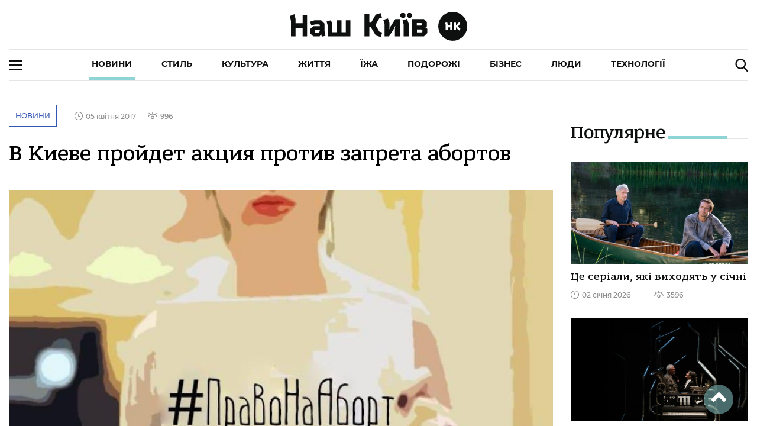

--- FILE ---
content_type: text/html; charset=utf-8
request_url: https://nashkiev.ua/news/v-kieve-proydet-aktsiya-protiv-zapreta-abortov
body_size: 167838
content:
<!DOCTYPE html><html lang="ua" class="plt-desktop md hydrated" mode="md"><head><meta charset="utf-8">
  <!-- Global site tag (gtag.js) - Google Analytics -->
  <script async="" src="https://www.googletagmanager.com/gtag/js?id=UA-6640966-1"></script>
  <script>
    window.dataLayer = window.dataLayer || [];
    function gtag(){dataLayer.push(arguments);}
    gtag('js', new Date());

    gtag('config', 'UA-6640966-1');
  </script>

  <style sty-id="sc-ion-app">html.plt-mobile ion-app{-webkit-user-select:none;-moz-user-select:none;-ms-user-select:none;user-select:none}ion-app.force-statusbar-padding{--ion-safe-area-top:20px}</style><style sty-id="sc-ion-menu-md">/*!@:host*/.sc-ion-menu-md-h{--width:304px;--min-width:auto;--max-width:auto;--height:100%;--min-height:auto;--max-height:auto;--background:var(--ion-background-color, #fff);left:0;right:0;top:0;bottom:0;display:none;position:absolute;contain:strict}/*!@:host(.show-menu)*/.show-menu.sc-ion-menu-md-h{display:block}/*!@.menu-inner*/.menu-inner.sc-ion-menu-md{left:0;right:auto;top:0;bottom:0;-webkit-transform:translate3d(-9999px,  0,  0);transform:translate3d(-9999px,  0,  0);display:-ms-flexbox;display:flex;position:absolute;-ms-flex-direction:column;flex-direction:column;-ms-flex-pack:justify;justify-content:space-between;width:var(--width);min-width:var(--min-width);max-width:var(--max-width);height:var(--height);min-height:var(--min-height);max-height:var(--max-height);background:var(--background);contain:strict}/*!@[dir=rtl] .menu-inner, :host-context([dir=rtl]) .menu-inner*/[dir=rtl].sc-ion-menu-md .menu-inner.sc-ion-menu-md,[dir=rtl].sc-ion-menu-md-h .menu-inner.sc-ion-menu-md,[dir=rtl] .sc-ion-menu-md-h .menu-inner.sc-ion-menu-md{left:unset;right:unset;left:auto;right:0}/*!@[dir=rtl] .menu-inner, :host-context([dir=rtl]) .menu-inner*/[dir=rtl].sc-ion-menu-md .menu-inner.sc-ion-menu-md,[dir=rtl].sc-ion-menu-md-h .menu-inner.sc-ion-menu-md,[dir=rtl] .sc-ion-menu-md-h .menu-inner.sc-ion-menu-md{-webkit-transform:translate3d(calc(-1 * -9999px),  0,  0);transform:translate3d(calc(-1 * -9999px),  0,  0)}/*!@:host(.menu-side-start) .menu-inner*/.menu-side-start.sc-ion-menu-md-h .menu-inner.sc-ion-menu-md{--ion-safe-area-right:0px;right:auto;left:0}/*!@:host(.menu-side-end) .menu-inner*/.menu-side-end.sc-ion-menu-md-h .menu-inner.sc-ion-menu-md{--ion-safe-area-left:0px;right:0;left:auto}/*!@ion-backdrop*/ion-backdrop.sc-ion-menu-md{display:none;opacity:0.01;z-index:-1}@media (max-width: 340px){/*!@.menu-inner*/.menu-inner.sc-ion-menu-md{--width:264px}}/*!@:host(.menu-type-reveal)*/.menu-type-reveal.sc-ion-menu-md-h{z-index:0}/*!@:host(.menu-type-reveal.show-menu) .menu-inner*/.menu-type-reveal.show-menu.sc-ion-menu-md-h .menu-inner.sc-ion-menu-md{-webkit-transform:translate3d(0,  0,  0);transform:translate3d(0,  0,  0)}/*!@:host(.menu-type-overlay)*/.menu-type-overlay.sc-ion-menu-md-h{z-index:1000}/*!@:host(.menu-type-overlay) .show-backdrop*/.menu-type-overlay.sc-ion-menu-md-h .show-backdrop.sc-ion-menu-md{display:block;cursor:pointer}/*!@:host(.menu-pane-visible)*/.menu-pane-visible.sc-ion-menu-md-h{width:var(--width);min-width:var(--min-width);max-width:var(--max-width)}/*!@:host(.menu-pane-visible) .menu-inner*/.menu-pane-visible.sc-ion-menu-md-h .menu-inner.sc-ion-menu-md{left:0;right:0;width:auto;-webkit-transform:none !important;transform:none !important;-webkit-box-shadow:none !important;box-shadow:none !important}/*!@:host(.menu-pane-visible) ion-backdrop*/.menu-pane-visible.sc-ion-menu-md-h ion-backdrop.sc-ion-menu-md{display:hidden !important}/*!@:host(.menu-type-overlay) .menu-inner*/.menu-type-overlay.sc-ion-menu-md-h .menu-inner.sc-ion-menu-md{-webkit-box-shadow:4px 0px 16px rgba(0, 0, 0, 0.18);box-shadow:4px 0px 16px rgba(0, 0, 0, 0.18)}</style><style sty-id="sc-ion-content">/*!@:host*/.sc-ion-content-h{--background:var(--ion-background-color, #fff);--color:var(--ion-text-color, #000);--padding-top:0px;--padding-bottom:0px;--padding-start:0px;--padding-end:0px;--keyboard-offset:0px;--offset-top:0px;--offset-bottom:0px;--overflow:auto;display:block;position:relative;-ms-flex:1;flex:1;width:100%;height:100%;margin:0 !important;padding:0 !important;font-family:var(--ion-font-family, inherit);contain:size style}/*!@:host(.ion-color) .inner-scroll*/.ion-color.sc-ion-content-h .inner-scroll.sc-ion-content{background:var(--ion-color-base);color:var(--ion-color-contrast)}/*!@:host(.outer-content)*/.outer-content.sc-ion-content-h{--background:var(--ion-color-step-50, #f2f2f2)}/*!@#background-content*/#background-content.sc-ion-content{left:0px;right:0px;top:calc(var(--offset-top) * -1);bottom:calc(var(--offset-bottom) * -1);position:absolute;background:var(--background)}/*!@.inner-scroll*/.inner-scroll.sc-ion-content{left:0px;right:0px;top:calc(var(--offset-top) * -1);bottom:calc(var(--offset-bottom) * -1);padding-left:var(--padding-start);padding-right:var(--padding-end);padding-top:calc(var(--padding-top) + var(--offset-top));padding-bottom:calc(var(--padding-bottom) + var(--keyboard-offset) + var(--offset-bottom));position:absolute;color:var(--color);-webkit-box-sizing:border-box;box-sizing:border-box;overflow:hidden}@supports ((-webkit-margin-start: 0) or (margin-inline-start: 0)) or (-webkit-margin-start: 0){/*!@.inner-scroll*/.inner-scroll.sc-ion-content{padding-left:unset;padding-right:unset;-webkit-padding-start:var(--padding-start);padding-inline-start:var(--padding-start);-webkit-padding-end:var(--padding-end);padding-inline-end:var(--padding-end)}}/*!@.scroll-y,
.scroll-x*/.scroll-y.sc-ion-content,.scroll-x.sc-ion-content{-webkit-overflow-scrolling:touch;will-change:scroll-position}/*!@.scroll-y*/.scroll-y.sc-ion-content{-ms-touch-action:pan-y;touch-action:pan-y;overflow-y:var(--overflow);overscroll-behavior-y:contain}/*!@.scroll-x*/.scroll-x.sc-ion-content{-ms-touch-action:pan-x;touch-action:pan-x;overflow-x:var(--overflow);overscroll-behavior-x:contain}/*!@.scroll-x.scroll-y*/.scroll-x.scroll-y.sc-ion-content{-ms-touch-action:auto;touch-action:auto}/*!@.overscroll::before,
.overscroll::after*/.overscroll.sc-ion-content::before,.overscroll.sc-ion-content::after{position:absolute;width:1px;height:1px;content:""}/*!@.overscroll::before*/.overscroll.sc-ion-content::before{bottom:-1px}/*!@.overscroll::after*/.overscroll.sc-ion-content::after{top:-1px}/*!@:host(.content-sizing)*/.content-sizing.sc-ion-content-h{contain:none}/*!@:host(.content-sizing) .inner-scroll*/.content-sizing.sc-ion-content-h .inner-scroll.sc-ion-content{position:relative}/*!@.transition-effect*/.transition-effect.sc-ion-content{display:none;position:absolute;left:-100%;width:100%;height:100vh;opacity:0;pointer-events:none}/*!@.transition-cover*/.transition-cover.sc-ion-content{position:absolute;right:0;width:100%;height:100%;background:black;opacity:0.1}/*!@.transition-shadow*/.transition-shadow.sc-ion-content{display:block;position:absolute;right:0;width:10px;height:100%;background-image:url([data-uri]);background-repeat:repeat-y;background-size:10px 16px}/*!@::slotted([slot=fixed])*/.sc-ion-content-s>[slot=fixed]{position:absolute}</style><style sty-id="sc-ion-header-md">ion-header{display:block;position:relative;-ms-flex-order:-1;order:-1;width:100%;z-index:10}ion-header ion-toolbar:first-of-type{padding-top:var(--ion-safe-area-top, 0)}.header-md::after{left:0;bottom:-5px;background-position:left 0 top -2px;position:absolute;width:100%;height:5px;background-image:url([data-uri]);background-repeat:repeat-x;content:""}[dir=rtl] .header-md::after,:host-context([dir=rtl]) .header-md::after{left:unset;right:unset;right:0}[dir=rtl] .header-md::after,:host-context([dir=rtl]) .header-md::after{background-position:right 0 top -2px}.header-collapse-condense{display:none}.header-md.ion-no-border::after{display:none}</style><style sty-id="sc-ion-backdrop-md">/*!@:host*/.sc-ion-backdrop-md-h{left:0;right:0;top:0;bottom:0;display:block;position:absolute;-webkit-transform:translateZ(0);transform:translateZ(0);contain:strict;cursor:pointer;opacity:0.01;-ms-touch-action:none;touch-action:none;z-index:2}/*!@:host(.backdrop-hide)*/.backdrop-hide.sc-ion-backdrop-md-h{background:transparent}/*!@:host(.backdrop-no-tappable)*/.backdrop-no-tappable.sc-ion-backdrop-md-h{cursor:auto}/*!@:host*/.sc-ion-backdrop-md-h{background-color:var(--ion-backdrop-color, #000)}</style><style sty-id="sc-ion-row">/*!@:host*/.sc-ion-row-h{display:-ms-flexbox;display:flex;-ms-flex-wrap:wrap;flex-wrap:wrap}</style><style sty-id="sc-ion-grid">/*!@:host*/.sc-ion-grid-h{padding-left:var(--ion-grid-padding-xs, var(--ion-grid-padding, 5px));padding-right:var(--ion-grid-padding-xs, var(--ion-grid-padding, 5px));padding-top:var(--ion-grid-padding-xs, var(--ion-grid-padding, 5px));padding-bottom:var(--ion-grid-padding-xs, var(--ion-grid-padding, 5px));margin-left:auto;margin-right:auto;display:block;-ms-flex:1;flex:1}@supports ((-webkit-margin-start: 0) or (margin-inline-start: 0)) or (-webkit-margin-start: 0){/*!@:host*/.sc-ion-grid-h{padding-left:unset;padding-right:unset;-webkit-padding-start:var(--ion-grid-padding-xs, var(--ion-grid-padding, 5px));padding-inline-start:var(--ion-grid-padding-xs, var(--ion-grid-padding, 5px));-webkit-padding-end:var(--ion-grid-padding-xs, var(--ion-grid-padding, 5px));padding-inline-end:var(--ion-grid-padding-xs, var(--ion-grid-padding, 5px))}}@media (min-width: 576px){/*!@:host*/.sc-ion-grid-h{padding-left:var(--ion-grid-padding-sm, var(--ion-grid-padding, 5px));padding-right:var(--ion-grid-padding-sm, var(--ion-grid-padding, 5px));padding-top:var(--ion-grid-padding-sm, var(--ion-grid-padding, 5px));padding-bottom:var(--ion-grid-padding-sm, var(--ion-grid-padding, 5px))}/*!@@supports (margin-inline-start: 0) or (-webkit-margin-start: 0)*/@supports .sc-ion-grid (margin-inline-start.sc-ion-grid: 0).sc-ion-grid or.sc-ion-grid (-webkit-margin-start.sc-ion-grid: 0).sc-ion-grid{.sc-ion-grid-h{padding-left:unset;padding-right:unset;-webkit-padding-start:var(--ion-grid-padding-sm, var(--ion-grid-padding, 5px));padding-inline-start:var(--ion-grid-padding-sm, var(--ion-grid-padding, 5px));-webkit-padding-end:var(--ion-grid-padding-sm, var(--ion-grid-padding, 5px));padding-inline-end:var(--ion-grid-padding-sm, var(--ion-grid-padding, 5px))}}}@media (min-width: 768px){/*!@:host*/.sc-ion-grid-h{padding-left:var(--ion-grid-padding-md, var(--ion-grid-padding, 5px));padding-right:var(--ion-grid-padding-md, var(--ion-grid-padding, 5px));padding-top:var(--ion-grid-padding-md, var(--ion-grid-padding, 5px));padding-bottom:var(--ion-grid-padding-md, var(--ion-grid-padding, 5px))}/*!@@supports (margin-inline-start: 0) or (-webkit-margin-start: 0)*/@supports .sc-ion-grid (margin-inline-start.sc-ion-grid: 0).sc-ion-grid or.sc-ion-grid (-webkit-margin-start.sc-ion-grid: 0).sc-ion-grid{.sc-ion-grid-h{padding-left:unset;padding-right:unset;-webkit-padding-start:var(--ion-grid-padding-md, var(--ion-grid-padding, 5px));padding-inline-start:var(--ion-grid-padding-md, var(--ion-grid-padding, 5px));-webkit-padding-end:var(--ion-grid-padding-md, var(--ion-grid-padding, 5px));padding-inline-end:var(--ion-grid-padding-md, var(--ion-grid-padding, 5px))}}}@media (min-width: 992px){/*!@:host*/.sc-ion-grid-h{padding-left:var(--ion-grid-padding-lg, var(--ion-grid-padding, 5px));padding-right:var(--ion-grid-padding-lg, var(--ion-grid-padding, 5px));padding-top:var(--ion-grid-padding-lg, var(--ion-grid-padding, 5px));padding-bottom:var(--ion-grid-padding-lg, var(--ion-grid-padding, 5px))}/*!@@supports (margin-inline-start: 0) or (-webkit-margin-start: 0)*/@supports .sc-ion-grid (margin-inline-start.sc-ion-grid: 0).sc-ion-grid or.sc-ion-grid (-webkit-margin-start.sc-ion-grid: 0).sc-ion-grid{.sc-ion-grid-h{padding-left:unset;padding-right:unset;-webkit-padding-start:var(--ion-grid-padding-lg, var(--ion-grid-padding, 5px));padding-inline-start:var(--ion-grid-padding-lg, var(--ion-grid-padding, 5px));-webkit-padding-end:var(--ion-grid-padding-lg, var(--ion-grid-padding, 5px));padding-inline-end:var(--ion-grid-padding-lg, var(--ion-grid-padding, 5px))}}}@media (min-width: 1200px){/*!@:host*/.sc-ion-grid-h{padding-left:var(--ion-grid-padding-xl, var(--ion-grid-padding, 5px));padding-right:var(--ion-grid-padding-xl, var(--ion-grid-padding, 5px));padding-top:var(--ion-grid-padding-xl, var(--ion-grid-padding, 5px));padding-bottom:var(--ion-grid-padding-xl, var(--ion-grid-padding, 5px))}/*!@@supports (margin-inline-start: 0) or (-webkit-margin-start: 0)*/@supports .sc-ion-grid (margin-inline-start.sc-ion-grid: 0).sc-ion-grid or.sc-ion-grid (-webkit-margin-start.sc-ion-grid: 0).sc-ion-grid{.sc-ion-grid-h{padding-left:unset;padding-right:unset;-webkit-padding-start:var(--ion-grid-padding-xl, var(--ion-grid-padding, 5px));padding-inline-start:var(--ion-grid-padding-xl, var(--ion-grid-padding, 5px));-webkit-padding-end:var(--ion-grid-padding-xl, var(--ion-grid-padding, 5px));padding-inline-end:var(--ion-grid-padding-xl, var(--ion-grid-padding, 5px))}}}@supports ((-webkit-margin-start: 0) or (margin-inline-start: 0)) or (-webkit-margin-start: 0){/*!@:host*/.sc-ion-grid-h{margin-left:unset;margin-right:unset;-webkit-margin-start:auto;margin-inline-start:auto;-webkit-margin-end:auto;margin-inline-end:auto}}/*!@:host(.grid-fixed)*/.grid-fixed.sc-ion-grid-h{width:var(--ion-grid-width-xs, var(--ion-grid-width, 100%));max-width:100%}@media (min-width: 576px){/*!@:host(.grid-fixed)*/.grid-fixed.sc-ion-grid-h{width:var(--ion-grid-width-sm, var(--ion-grid-width, 540px))}}@media (min-width: 768px){/*!@:host(.grid-fixed)*/.grid-fixed.sc-ion-grid-h{width:var(--ion-grid-width-md, var(--ion-grid-width, 720px))}}@media (min-width: 992px){/*!@:host(.grid-fixed)*/.grid-fixed.sc-ion-grid-h{width:var(--ion-grid-width-lg, var(--ion-grid-width, 960px))}}@media (min-width: 1200px){/*!@:host(.grid-fixed)*/.grid-fixed.sc-ion-grid-h{width:var(--ion-grid-width-xl, var(--ion-grid-width, 1140px))}}/*!@:host(.ion-no-padding)*/.ion-no-padding.sc-ion-grid-h{--ion-grid-column-padding:0;--ion-grid-column-padding-xs:0;--ion-grid-column-padding-sm:0;--ion-grid-column-padding-md:0;--ion-grid-column-padding-lg:0;--ion-grid-column-padding-xl:0}</style><style sty-id="sc-ion-toolbar-md">/*!@:host*/.sc-ion-toolbar-md-h{--border-width:0;--border-style:solid;--opacity:1;-moz-osx-font-smoothing:grayscale;-webkit-font-smoothing:antialiased;padding-left:var(--ion-safe-area-left);padding-right:var(--ion-safe-area-right);display:block;position:relative;width:100%;color:var(--color);font-family:var(--ion-font-family, inherit);contain:content;z-index:10;-webkit-box-sizing:border-box;box-sizing:border-box}@supports ((-webkit-margin-start: 0) or (margin-inline-start: 0)) or (-webkit-margin-start: 0){/*!@:host*/.sc-ion-toolbar-md-h{padding-left:unset;padding-right:unset;-webkit-padding-start:var(--ion-safe-area-left);padding-inline-start:var(--ion-safe-area-left);-webkit-padding-end:var(--ion-safe-area-right);padding-inline-end:var(--ion-safe-area-right)}}/*!@:host(.ion-color)*/.ion-color.sc-ion-toolbar-md-h{color:var(--ion-color-contrast)}/*!@:host(.ion-color) .toolbar-background*/.ion-color.sc-ion-toolbar-md-h .toolbar-background.sc-ion-toolbar-md{background:var(--ion-color-base)}/*!@.toolbar-container*/.toolbar-container.sc-ion-toolbar-md{padding-left:var(--padding-start);padding-right:var(--padding-end);padding-top:var(--padding-top);padding-bottom:var(--padding-bottom);display:-ms-flexbox;display:flex;position:relative;-ms-flex-direction:row;flex-direction:row;-ms-flex-align:center;align-items:center;-ms-flex-pack:justify;justify-content:space-between;width:100%;min-height:var(--min-height);contain:content;overflow:hidden;z-index:10;-webkit-box-sizing:border-box;box-sizing:border-box}@supports ((-webkit-margin-start: 0) or (margin-inline-start: 0)) or (-webkit-margin-start: 0){/*!@.toolbar-container*/.toolbar-container.sc-ion-toolbar-md{padding-left:unset;padding-right:unset;-webkit-padding-start:var(--padding-start);padding-inline-start:var(--padding-start);-webkit-padding-end:var(--padding-end);padding-inline-end:var(--padding-end)}}/*!@.toolbar-background*/.toolbar-background.sc-ion-toolbar-md{left:0;right:0;top:0;bottom:0;position:absolute;-webkit-transform:translateZ(0);transform:translateZ(0);border-width:var(--border-width);border-style:var(--border-style);border-color:var(--border-color);background:var(--background);contain:strict;opacity:var(--opacity);z-index:-1;pointer-events:none}/*!@::slotted(ion-progress-bar)*/.sc-ion-toolbar-md-s>ion-progress-bar{left:0;right:0;bottom:0;position:absolute}/*!@:host*/.sc-ion-toolbar-md-h{--background:var(--ion-toolbar-background, var(--ion-background-color, #fff));--color:var(--ion-toolbar-color, var(--ion-text-color, #424242));--border-color:var(--ion-toolbar-border-color, var(--ion-border-color, var(--ion-color-step-150, #c1c4cd)));--padding-top:0;--padding-bottom:0;--padding-start:0;--padding-end:0;--min-height:56px}/*!@.toolbar-content*/.toolbar-content.sc-ion-toolbar-md{-ms-flex:1;flex:1;-ms-flex-order:3;order:3;min-width:0;max-width:100%}/*!@::slotted(ion-segment)*/.sc-ion-toolbar-md-s>ion-segment{min-height:var(--min-height)}/*!@::slotted(.buttons-first-slot)*/.sc-ion-toolbar-md-s>.buttons-first-slot{margin-left:4px}@supports ((-webkit-margin-start: 0) or (margin-inline-start: 0)) or (-webkit-margin-start: 0){/*!@::slotted(.buttons-first-slot)*/.sc-ion-toolbar-md-s>.buttons-first-slot{margin-left:unset;-webkit-margin-start:4px;margin-inline-start:4px}}/*!@::slotted(.buttons-last-slot)*/.sc-ion-toolbar-md-s>.buttons-last-slot{margin-right:4px}@supports ((-webkit-margin-start: 0) or (margin-inline-start: 0)) or (-webkit-margin-start: 0){/*!@::slotted(.buttons-last-slot)*/.sc-ion-toolbar-md-s>.buttons-last-slot{margin-right:unset;-webkit-margin-end:4px;margin-inline-end:4px}}/*!@::slotted([slot=start])*/.sc-ion-toolbar-md-s>[slot=start]{-ms-flex-order:2;order:2}/*!@::slotted([slot=secondary])*/.sc-ion-toolbar-md-s>[slot=secondary]{-ms-flex-order:4;order:4}/*!@::slotted([slot=primary])*/.sc-ion-toolbar-md-s>[slot=primary]{-ms-flex-order:5;order:5;text-align:end}/*!@::slotted([slot=end])*/.sc-ion-toolbar-md-s>[slot=end]{-ms-flex-order:6;order:6;text-align:end}</style><style sty-id="sc-ion-list-md">ion-list{margin-left:0;margin-right:0;margin-top:0;margin-bottom:0;padding-left:0;padding-right:0;padding-top:0;padding-bottom:0;display:block;contain:content;list-style-type:none}ion-list.list-inset{-webkit-transform:translateZ(0);transform:translateZ(0);overflow:hidden}.list-md{margin-left:0;margin-right:0;margin-top:0;margin-bottom:0;padding-left:0;padding-right:0;padding-top:8px;padding-bottom:8px;background:var(--ion-item-background, var(--ion-background-color, #fff))}.list-md>.input:last-child::after{left:0}[dir=rtl] .list-md>.input:last-child::after,:host-context([dir=rtl]) .list-md>.input:last-child::after{left:unset;right:unset;right:0}.list-md.list-inset{margin-left:16px;margin-right:16px;margin-top:16px;margin-bottom:16px;border-radius:2px}@supports ((-webkit-margin-start: 0) or (margin-inline-start: 0)) or (-webkit-margin-start: 0){.list-md.list-inset{margin-left:unset;margin-right:unset;-webkit-margin-start:16px;margin-inline-start:16px;-webkit-margin-end:16px;margin-inline-end:16px}}.list-md.list-inset ion-item:first-child{--border-radius:2px 2px 0 0;--border-width:0 0 1px 0}.list-md.list-inset ion-item:last-child{--border-radius:0 0 2px, 2px;--border-width:0}.list-md.list-inset .item-interactive{--padding-start:0;--padding-end:0}.list-md.list-inset+ion-list.list-inset{margin-top:0}.list-md-lines-none .item{--border-width:0;--inner-border-width:0}.list-md-lines-full .item,.list-md .item-lines-full{--border-width:0 0 1px 0}.list-md-lines-full .item{--inner-border-width:0}.list-md-lines-inset .item,.list-md .item-lines-inset{--inner-border-width:0 0 1px 0}.list-md .item-lines-inset{--border-width:0}.list-md .item-lines-full{--inner-border-width:0}.list-md .item-lines-none{--border-width:0;--inner-border-width:0}ion-card .list-md{margin-left:0;margin-right:0;margin-top:0;margin-bottom:0}</style><style sty-id="sc-ion-col">/*!@:host*/.sc-ion-col-h{padding-left:var(--ion-grid-column-padding-xs, var(--ion-grid-column-padding, 5px));padding-right:var(--ion-grid-column-padding-xs, var(--ion-grid-column-padding, 5px));padding-top:var(--ion-grid-column-padding-xs, var(--ion-grid-column-padding, 5px));padding-bottom:var(--ion-grid-column-padding-xs, var(--ion-grid-column-padding, 5px));margin-left:0;margin-right:0;margin-top:0;margin-bottom:0;-webkit-box-sizing:border-box;box-sizing:border-box;position:relative;-ms-flex-preferred-size:0;flex-basis:0;-ms-flex-positive:1;flex-grow:1;width:100%;max-width:100%;min-height:1px}@supports ((-webkit-margin-start: 0) or (margin-inline-start: 0)) or (-webkit-margin-start: 0){/*!@:host*/.sc-ion-col-h{padding-left:unset;padding-right:unset;-webkit-padding-start:var(--ion-grid-column-padding-xs, var(--ion-grid-column-padding, 5px));padding-inline-start:var(--ion-grid-column-padding-xs, var(--ion-grid-column-padding, 5px));-webkit-padding-end:var(--ion-grid-column-padding-xs, var(--ion-grid-column-padding, 5px));padding-inline-end:var(--ion-grid-column-padding-xs, var(--ion-grid-column-padding, 5px))}}@media (min-width: 576px){/*!@:host*/.sc-ion-col-h{padding-left:var(--ion-grid-column-padding-sm, var(--ion-grid-column-padding, 5px));padding-right:var(--ion-grid-column-padding-sm, var(--ion-grid-column-padding, 5px));padding-top:var(--ion-grid-column-padding-sm, var(--ion-grid-column-padding, 5px));padding-bottom:var(--ion-grid-column-padding-sm, var(--ion-grid-column-padding, 5px))}/*!@@supports (margin-inline-start: 0) or (-webkit-margin-start: 0)*/@supports .sc-ion-col (margin-inline-start.sc-ion-col: 0).sc-ion-col or.sc-ion-col (-webkit-margin-start.sc-ion-col: 0).sc-ion-col{.sc-ion-col-h{padding-left:unset;padding-right:unset;-webkit-padding-start:var(--ion-grid-column-padding-sm, var(--ion-grid-column-padding, 5px));padding-inline-start:var(--ion-grid-column-padding-sm, var(--ion-grid-column-padding, 5px));-webkit-padding-end:var(--ion-grid-column-padding-sm, var(--ion-grid-column-padding, 5px));padding-inline-end:var(--ion-grid-column-padding-sm, var(--ion-grid-column-padding, 5px))}}}@media (min-width: 768px){/*!@:host*/.sc-ion-col-h{padding-left:var(--ion-grid-column-padding-md, var(--ion-grid-column-padding, 5px));padding-right:var(--ion-grid-column-padding-md, var(--ion-grid-column-padding, 5px));padding-top:var(--ion-grid-column-padding-md, var(--ion-grid-column-padding, 5px));padding-bottom:var(--ion-grid-column-padding-md, var(--ion-grid-column-padding, 5px))}/*!@@supports (margin-inline-start: 0) or (-webkit-margin-start: 0)*/@supports .sc-ion-col (margin-inline-start.sc-ion-col: 0).sc-ion-col or.sc-ion-col (-webkit-margin-start.sc-ion-col: 0).sc-ion-col{.sc-ion-col-h{padding-left:unset;padding-right:unset;-webkit-padding-start:var(--ion-grid-column-padding-md, var(--ion-grid-column-padding, 5px));padding-inline-start:var(--ion-grid-column-padding-md, var(--ion-grid-column-padding, 5px));-webkit-padding-end:var(--ion-grid-column-padding-md, var(--ion-grid-column-padding, 5px));padding-inline-end:var(--ion-grid-column-padding-md, var(--ion-grid-column-padding, 5px))}}}@media (min-width: 992px){/*!@:host*/.sc-ion-col-h{padding-left:var(--ion-grid-column-padding-lg, var(--ion-grid-column-padding, 5px));padding-right:var(--ion-grid-column-padding-lg, var(--ion-grid-column-padding, 5px));padding-top:var(--ion-grid-column-padding-lg, var(--ion-grid-column-padding, 5px));padding-bottom:var(--ion-grid-column-padding-lg, var(--ion-grid-column-padding, 5px))}/*!@@supports (margin-inline-start: 0) or (-webkit-margin-start: 0)*/@supports .sc-ion-col (margin-inline-start.sc-ion-col: 0).sc-ion-col or.sc-ion-col (-webkit-margin-start.sc-ion-col: 0).sc-ion-col{.sc-ion-col-h{padding-left:unset;padding-right:unset;-webkit-padding-start:var(--ion-grid-column-padding-lg, var(--ion-grid-column-padding, 5px));padding-inline-start:var(--ion-grid-column-padding-lg, var(--ion-grid-column-padding, 5px));-webkit-padding-end:var(--ion-grid-column-padding-lg, var(--ion-grid-column-padding, 5px));padding-inline-end:var(--ion-grid-column-padding-lg, var(--ion-grid-column-padding, 5px))}}}@media (min-width: 1200px){/*!@:host*/.sc-ion-col-h{padding-left:var(--ion-grid-column-padding-xl, var(--ion-grid-column-padding, 5px));padding-right:var(--ion-grid-column-padding-xl, var(--ion-grid-column-padding, 5px));padding-top:var(--ion-grid-column-padding-xl, var(--ion-grid-column-padding, 5px));padding-bottom:var(--ion-grid-column-padding-xl, var(--ion-grid-column-padding, 5px))}/*!@@supports (margin-inline-start: 0) or (-webkit-margin-start: 0)*/@supports .sc-ion-col (margin-inline-start.sc-ion-col: 0).sc-ion-col or.sc-ion-col (-webkit-margin-start.sc-ion-col: 0).sc-ion-col{.sc-ion-col-h{padding-left:unset;padding-right:unset;-webkit-padding-start:var(--ion-grid-column-padding-xl, var(--ion-grid-column-padding, 5px));padding-inline-start:var(--ion-grid-column-padding-xl, var(--ion-grid-column-padding, 5px));-webkit-padding-end:var(--ion-grid-column-padding-xl, var(--ion-grid-column-padding, 5px));padding-inline-end:var(--ion-grid-column-padding-xl, var(--ion-grid-column-padding, 5px))}}}</style><style sty-id="sc-ion-buttons-md">.sc-ion-buttons-md-h{display:-ms-flexbox;display:flex;-ms-flex-align:center;align-items:center;-webkit-transform:translateZ(0);transform:translateZ(0);z-index:99}.sc-ion-buttons-md-s ion-button{--padding-top:0;--padding-bottom:0;margin-left:0;margin-right:0;margin-top:0;margin-bottom:0}.sc-ion-buttons-md-s ion-button{--padding-top:0;--padding-bottom:0;--padding-start:8px;--padding-end:8px;--box-shadow:none;margin-left:2px;margin-right:2px;height:32px;font-size:14px;font-weight:500}@supports ((-webkit-margin-start: 0) or (margin-inline-start: 0)) or (-webkit-margin-start: 0){.sc-ion-buttons-md-s ion-button{margin-left:unset;margin-right:unset;-webkit-margin-start:2px;margin-inline-start:2px;-webkit-margin-end:2px;margin-inline-end:2px}}.sc-ion-buttons-md-s ion-button:not(.button-round){--border-radius:2px}.sc-ion-buttons-md-h.ion-color.sc-ion-buttons-md-s .button,.ion-color .sc-ion-buttons-md-h.sc-ion-buttons-md-s .button{--color:initial;--color-focused:var(--ion-color-contrast);--color-hover:var(--ion-color-contrast);--background-activated:transparent;--background-focused:var(--ion-color-contrast);--background-hover:var(--ion-color-contrast)}.sc-ion-buttons-md-h.ion-color.sc-ion-buttons-md-s .button-solid,.ion-color .sc-ion-buttons-md-h.sc-ion-buttons-md-s .button-solid{--background:var(--ion-color-contrast);--background-activated:transparent;--background-focused:var(--ion-color-shade);--background-hover:var(--ion-color-base);--color:var(--ion-color-base);--color-focused:var(--ion-color-base);--color-hover:var(--ion-color-base)}.sc-ion-buttons-md-h.ion-color.sc-ion-buttons-md-s .button-outline,.ion-color .sc-ion-buttons-md-h.sc-ion-buttons-md-s .button-outline{--border-color:var(--ion-color-contrast)}.sc-ion-buttons-md-s .button-has-icon-only.button-clear{--padding-top:12px;--padding-end:12px;--padding-bottom:12px;--padding-start:12px;--border-radius:50%;margin-left:0;margin-right:0;margin-top:0;margin-bottom:0;width:48px;height:48px}.sc-ion-buttons-md-s .button{--background-hover:currentColor}.sc-ion-buttons-md-s .button-solid{--color:var(--ion-toolbar-background, var(--ion-background-color, #fff));--background:var(--ion-toolbar-color, var(--ion-text-color, #424242));--background-activated:transparent;--background-focused:currentColor}.sc-ion-buttons-md-s .button-outline{--color:initial;--background:transparent;--background-activated:transparent;--background-focused:currentColor;--background-hover:currentColor;--border-color:currentColor}.sc-ion-buttons-md-s .button-clear{--color:initial;--background:transparent;--background-activated:transparent;--background-focused:currentColor;--background-hover:currentColor}.sc-ion-buttons-md-s ion-icon[slot=start]{margin-left:0;margin-right:0;margin-top:0;margin-bottom:0;margin-right:0.3em;font-size:1.4em}@supports ((-webkit-margin-start: 0) or (margin-inline-start: 0)) or (-webkit-margin-start: 0){.sc-ion-buttons-md-s ion-icon[slot=start]{margin-right:unset;-webkit-margin-end:0.3em;margin-inline-end:0.3em}}.sc-ion-buttons-md-s ion-icon[slot=end]{margin-left:0;margin-right:0;margin-top:0;margin-bottom:0;margin-left:0.4em;font-size:1.4em}@supports ((-webkit-margin-start: 0) or (margin-inline-start: 0)) or (-webkit-margin-start: 0){.sc-ion-buttons-md-s ion-icon[slot=end]{margin-left:unset;-webkit-margin-start:0.4em;margin-inline-start:0.4em}}.sc-ion-buttons-md-s ion-icon[slot=icon-only]{padding-left:0;padding-right:0;padding-top:0;padding-bottom:0;margin-left:0;margin-right:0;margin-top:0;margin-bottom:0;font-size:1.8em}</style><style sty-id="sc-ion-title-md">/*!@:host*/.sc-ion-title-md-h{--color:initial;display:-ms-flexbox;display:flex;-ms-flex:1;flex:1;-ms-flex-align:center;align-items:center;-webkit-transform:translateZ(0);transform:translateZ(0);color:var(--color)}/*!@:host(.ion-color)*/.ion-color.sc-ion-title-md-h{color:var(--ion-color-base)}/*!@.toolbar-title*/.toolbar-title.sc-ion-title-md{display:block;width:100%;text-overflow:ellipsis;white-space:nowrap;overflow:hidden;pointer-events:auto}/*!@:host(.title-small) .toolbar-title*/.title-small.sc-ion-title-md-h .toolbar-title.sc-ion-title-md{white-space:normal}/*!@:host*/.sc-ion-title-md-h{padding-left:20px;padding-right:20px;padding-top:0;padding-bottom:0;font-size:20px;font-weight:500;letter-spacing:0.0125em}@supports ((-webkit-margin-start: 0) or (margin-inline-start: 0)) or (-webkit-margin-start: 0){/*!@:host*/.sc-ion-title-md-h{padding-left:unset;padding-right:unset;-webkit-padding-start:20px;padding-inline-start:20px;-webkit-padding-end:20px;padding-inline-end:20px}}/*!@:host(.title-small)*/.title-small.sc-ion-title-md-h{width:100%;height:100%;font-size:15px;font-weight:normal}</style><style sty-id="sc-ion-item-md">/*!@:host*/.sc-ion-item-md-h{--border-radius:0px;--border-width:0px;--border-style:solid;--padding-top:0px;--padding-bottom:0px;--padding-end:0px;--padding-start:0px;--inner-border-width:0px;--inner-padding-top:0px;--inner-padding-bottom:0px;--inner-padding-start:0px;--inner-padding-end:0px;--inner-box-shadow:none;--show-full-highlight:0;--show-inset-highlight:0;--detail-icon-color:initial;--detail-icon-font-size:20px;--detail-icon-opacity:0.25;--color-activated:var(--color);--color-focused:var(--color);--color-hover:var(--color);--ripple-color:currentColor;-moz-osx-font-smoothing:grayscale;-webkit-font-smoothing:antialiased;display:block;position:relative;-ms-flex-align:center;align-items:center;-ms-flex-pack:justify;justify-content:space-between;outline:none;color:var(--color);font-family:var(--ion-font-family, inherit);text-align:initial;text-decoration:none;overflow:hidden;-webkit-box-sizing:border-box;box-sizing:border-box}/*!@:host(.ion-color) .item-native*/.ion-color.sc-ion-item-md-h .item-native.sc-ion-item-md{background:var(--ion-color-base);color:var(--ion-color-contrast)}/*!@:host(.ion-color) .item-native,
:host(.ion-color) .item-inner*/.ion-color.sc-ion-item-md-h .item-native.sc-ion-item-md,.ion-color.sc-ion-item-md-h .item-inner.sc-ion-item-md{border-color:var(--ion-color-shade)}/*!@:host(.ion-activated) .item-native*/.ion-activated.sc-ion-item-md-h .item-native.sc-ion-item-md{color:var(--color-activated)}/*!@:host(.ion-activated) .item-native::after*/.ion-activated.sc-ion-item-md-h .item-native.sc-ion-item-md::after{background:var(--background-activated);opacity:var(--background-activated-opacity)}/*!@:host(.ion-color.ion-activated) .item-native*/.ion-color.ion-activated.sc-ion-item-md-h .item-native.sc-ion-item-md{color:var(--ion-color-contrast)}/*!@:host(.ion-focused) .item-native*/.ion-focused.sc-ion-item-md-h .item-native.sc-ion-item-md{color:var(--color-focused)}/*!@:host(.ion-focused) .item-native::after*/.ion-focused.sc-ion-item-md-h .item-native.sc-ion-item-md::after{background:var(--background-focused);opacity:var(--background-focused-opacity)}/*!@:host(.ion-color.ion-focused) .item-native*/.ion-color.ion-focused.sc-ion-item-md-h .item-native.sc-ion-item-md{color:var(--ion-color-contrast)}/*!@:host(.ion-color.ion-focused) .item-native::after*/.ion-color.ion-focused.sc-ion-item-md-h .item-native.sc-ion-item-md::after{background:var(--ion-color-contrast)}@media (any-hover: hover){/*!@:host(.ion-activatable:hover) .item-native*/.ion-activatable.sc-ion-item-md-h:hover .item-native.sc-ion-item-md{color:var(--color-hover)}/*!@:host(.ion-activatable:hover) .item-native::after*/.ion-activatable.sc-ion-item-md-h:hover .item-native.sc-ion-item-md::after{background:var(--background-hover);opacity:var(--background-hover-opacity)}/*!@:host(.ion-color.ion-activatable:hover) .item-native*/.ion-color.ion-activatable.sc-ion-item-md-h:hover .item-native.sc-ion-item-md{color:var(--ion-color-contrast)}/*!@:host(.ion-color.ion-activatable:hover) .item-native::after*/.ion-color.ion-activatable.sc-ion-item-md-h:hover .item-native.sc-ion-item-md::after{background:var(--ion-color-contrast)}}/*!@:host(.item-interactive-disabled:not(.item-multiple-inputs))*/.item-interactive-disabled.sc-ion-item-md-h:not(.item-multiple-inputs){cursor:default;pointer-events:none}/*!@:host(.item-disabled)*/.item-disabled.sc-ion-item-md-h{cursor:default;opacity:0.3;pointer-events:none}/*!@.item-native*/.item-native.sc-ion-item-md{border-radius:var(--border-radius);margin-left:0;margin-right:0;margin-top:0;margin-bottom:0;padding-left:calc(var(--padding-start) + var(--ion-safe-area-left, 0px));padding-right:var(--padding-end);padding-top:var(--padding-top);padding-bottom:var(--padding-bottom);font-family:inherit;font-size:inherit;font-style:inherit;font-weight:inherit;letter-spacing:inherit;text-decoration:inherit;text-indent:inherit;text-overflow:inherit;text-transform:inherit;text-align:inherit;white-space:inherit;color:inherit;display:-ms-flexbox;display:flex;position:relative;-ms-flex-align:inherit;align-items:inherit;-ms-flex-pack:inherit;justify-content:inherit;width:100%;min-height:var(--min-height);-webkit-transition:var(--transition);transition:var(--transition);border-width:var(--border-width);border-style:var(--border-style);border-color:var(--border-color);outline:none;background:var(--background);overflow:inherit;-webkit-box-sizing:border-box;box-sizing:border-box;z-index:1}@supports ((-webkit-margin-start: 0) or (margin-inline-start: 0)) or (-webkit-margin-start: 0){/*!@.item-native*/.item-native.sc-ion-item-md{padding-left:unset;padding-right:unset;-webkit-padding-start:calc(var(--padding-start) + var(--ion-safe-area-left, 0px));padding-inline-start:calc(var(--padding-start) + var(--ion-safe-area-left, 0px));-webkit-padding-end:var(--padding-end);padding-inline-end:var(--padding-end)}}/*!@.item-native::-moz-focus-inner*/.item-native.sc-ion-item-md::-moz-focus-inner{border:0}/*!@.item-native::after*/.item-native.sc-ion-item-md::after{left:0;right:0;top:0;bottom:0;position:absolute;content:"";opacity:0;-webkit-transition:var(--transition);transition:var(--transition);z-index:-1}/*!@button, a*/button.sc-ion-item-md,a.sc-ion-item-md{cursor:pointer;-webkit-user-select:none;-moz-user-select:none;-ms-user-select:none;user-select:none;-webkit-user-drag:none}/*!@.item-inner*/.item-inner.sc-ion-item-md{margin-left:0;margin-right:0;margin-top:0;margin-bottom:0;padding-left:var(--inner-padding-start);padding-right:calc(var(--ion-safe-area-right, 0px) + var(--inner-padding-end));padding-top:var(--inner-padding-top);padding-bottom:var(--inner-padding-bottom);display:-ms-flexbox;display:flex;position:relative;-ms-flex:1;flex:1;-ms-flex-direction:inherit;flex-direction:inherit;-ms-flex-align:inherit;align-items:inherit;-ms-flex-item-align:stretch;align-self:stretch;min-height:inherit;border-width:var(--inner-border-width);border-style:var(--border-style);border-color:var(--border-color);-webkit-box-shadow:var(--inner-box-shadow);box-shadow:var(--inner-box-shadow);overflow:inherit;-webkit-box-sizing:border-box;box-sizing:border-box}@supports ((-webkit-margin-start: 0) or (margin-inline-start: 0)) or (-webkit-margin-start: 0){/*!@.item-inner*/.item-inner.sc-ion-item-md{padding-left:unset;padding-right:unset;-webkit-padding-start:var(--inner-padding-start);padding-inline-start:var(--inner-padding-start);-webkit-padding-end:calc(var(--ion-safe-area-right, 0px) + var(--inner-padding-end));padding-inline-end:calc(var(--ion-safe-area-right, 0px) + var(--inner-padding-end))}}/*!@.item-detail-icon*/.item-detail-icon.sc-ion-item-md{color:var(--detail-icon-color);font-size:var(--detail-icon-font-size);opacity:var(--detail-icon-opacity)}/*!@::slotted(ion-icon)*/.sc-ion-item-md-s>ion-icon{font-size:1.6em}/*!@::slotted(ion-button)*/.sc-ion-item-md-s>ion-button{--margin-top:0;--margin-bottom:0;--margin-start:0;--margin-end:0;z-index:1}/*!@::slotted(ion-label)*/.sc-ion-item-md-s>ion-label{-ms-flex:1;flex:1}/*!@:host(.item-input)*/.item-input.sc-ion-item-md-h{-ms-flex-align:center;align-items:center}/*!@.input-wrapper*/.input-wrapper.sc-ion-item-md{display:-ms-flexbox;display:flex;-ms-flex:1;flex:1;-ms-flex-direction:inherit;flex-direction:inherit;-ms-flex-align:inherit;align-items:inherit;-ms-flex-item-align:stretch;align-self:stretch;text-overflow:ellipsis;overflow:inherit;-webkit-box-sizing:border-box;box-sizing:border-box}/*!@:host(.item-label-stacked),
:host(.item-label-floating)*/.item-label-stacked.sc-ion-item-md-h,.item-label-floating.sc-ion-item-md-h{-ms-flex-align:start;align-items:start}/*!@:host(.item-label-stacked) .input-wrapper,
:host(.item-label-floating) .input-wrapper*/.item-label-stacked.sc-ion-item-md-h .input-wrapper.sc-ion-item-md,.item-label-floating.sc-ion-item-md-h .input-wrapper.sc-ion-item-md{-ms-flex:1;flex:1;-ms-flex-direction:column;flex-direction:column}/*!@.item-highlight,
.item-inner-highlight*/.item-highlight.sc-ion-item-md,.item-inner-highlight.sc-ion-item-md{left:0;right:0;bottom:0;position:absolute;background:var(--highlight-background);z-index:1}/*!@.item-highlight*/.item-highlight.sc-ion-item-md{height:var(--full-highlight-height)}/*!@.item-inner-highlight*/.item-inner-highlight.sc-ion-item-md{height:var(--inset-highlight-height)}/*!@:host(.item-interactive.item-has-focus),
:host(.item-interactive.ion-touched.ion-invalid)*/.item-interactive.item-has-focus.sc-ion-item-md-h,.item-interactive.ion-touched.ion-invalid.sc-ion-item-md-h{--full-highlight-height:calc(var(--highlight-height) * var(--show-full-highlight));--inset-highlight-height:calc(var(--highlight-height) * var(--show-inset-highlight))}/*!@:host(.item-interactive.item-has-focus)*/.item-interactive.item-has-focus.sc-ion-item-md-h{--highlight-background:var(--highlight-color-focused)}/*!@:host(.item-interactive.ion-valid)*/.item-interactive.ion-valid.sc-ion-item-md-h{--highlight-background:var(--highlight-color-valid)}/*!@:host(.item-interactive.ion-invalid)*/.item-interactive.ion-invalid.sc-ion-item-md-h{--highlight-background:var(--highlight-color-invalid)}/*!@:host(.item-label-stacked) ::slotted(ion-select),
:host(.item-label-floating) ::slotted(ion-select)*/.sc-ion-item-md-h.item-label-stacked .sc-ion-item-md-s>ion-select,.sc-ion-item-md-h.item-label-floating .sc-ion-item-md-s>ion-select{--padding-start:0;-ms-flex-item-align:stretch;align-self:stretch;width:100%;max-width:100%}/*!@:host(.item-label-stacked) ::slotted(ion-datetime),
:host(.item-label-floating) ::slotted(ion-datetime)*/.sc-ion-item-md-h.item-label-stacked .sc-ion-item-md-s>ion-datetime,.sc-ion-item-md-h.item-label-floating .sc-ion-item-md-s>ion-datetime{--padding-start:0;width:100%}/*!@:host(.item-multiple-inputs) ::slotted(ion-checkbox),
:host(.item-multiple-inputs) ::slotted(ion-datetime),
:host(.item-multiple-inputs) ::slotted(ion-radio),
:host(.item-multiple-inputs) ::slotted(ion-select)*/.sc-ion-item-md-h.item-multiple-inputs .sc-ion-item-md-s>ion-checkbox,.sc-ion-item-md-h.item-multiple-inputs .sc-ion-item-md-s>ion-datetime,.sc-ion-item-md-h.item-multiple-inputs .sc-ion-item-md-s>ion-radio,.sc-ion-item-md-h.item-multiple-inputs .sc-ion-item-md-s>ion-select{position:relative}/*!@:host(.item-textarea)*/.item-textarea.sc-ion-item-md-h{-ms-flex-align:stretch;align-items:stretch}/*!@::slotted(ion-reorder[slot])*/.sc-ion-item-md-s>ion-reorder[slot]{margin-top:0;margin-bottom:0}/*!@ion-ripple-effect*/ion-ripple-effect.sc-ion-item-md{color:var(--ripple-color)}/*!@:host*/.sc-ion-item-md-h{--min-height:48px;--background:var(--ion-item-background, var(--ion-background-color, #fff));--background-activated:transparent;--background-focused:currentColor;--background-hover:currentColor;--background-activated-opacity:0;--background-focused-opacity:.12;--background-hover-opacity:.04;--border-color:var(--ion-item-border-color, var(--ion-border-color, var(--ion-color-step-150, rgba(0, 0, 0, 0.13))));--color:var(--ion-item-color, var(--ion-text-color, #000));--transition:opacity 15ms linear, background-color 15ms linear;--padding-start:16px;--color:var(--ion-item-color, var(--ion-text-color, #000));--border-color:var(--ion-item-border-color, var(--ion-border-color, var(--ion-color-step-150, rgba(0, 0, 0, 0.13))));--inner-padding-end:16px;--inner-border-width:0 0 1px 0;--highlight-height:2px;--highlight-color-focused:var(--ion-color-primary, #3880ff);--highlight-color-valid:var(--ion-color-success, #2dd36f);--highlight-color-invalid:var(--ion-color-danger, #eb445a);font-size:16px;font-weight:normal;text-transform:none}/*!@:host(.ion-color.ion-activated) .item-native::after*/.ion-color.ion-activated.sc-ion-item-md-h .item-native.sc-ion-item-md::after{background:transparent}/*!@:host(.item-interactive)*/.item-interactive.sc-ion-item-md-h{--border-width:0 0 1px 0;--inner-border-width:0;--show-full-highlight:1;--show-inset-highlight:0}/*!@:host(.item-lines-full)*/.item-lines-full.sc-ion-item-md-h{--border-width:0 0 1px 0;--show-full-highlight:1;--show-inset-highlight:0}/*!@:host(.item-lines-inset)*/.item-lines-inset.sc-ion-item-md-h{--inner-border-width:0 0 1px 0;--show-full-highlight:0;--show-inset-highlight:1}/*!@:host(.item-lines-inset),
:host(.item-lines-none)*/.item-lines-inset.sc-ion-item-md-h,.item-lines-none.sc-ion-item-md-h{--border-width:0;--show-full-highlight:0}/*!@:host(.item-lines-full),
:host(.item-lines-none)*/.item-lines-full.sc-ion-item-md-h,.item-lines-none.sc-ion-item-md-h{--inner-border-width:0;--show-inset-highlight:0}/*!@:host(.item-multi-line) ::slotted([slot=start]),
:host(.item-multi-line) ::slotted([slot=end])*/.sc-ion-item-md-h.item-multi-line .sc-ion-item-md-s>[slot=start],.sc-ion-item-md-h.item-multi-line .sc-ion-item-md-s>[slot=end]{margin-top:16px;margin-bottom:16px;-ms-flex-item-align:start;align-self:flex-start}/*!@::slotted([slot=start])*/.sc-ion-item-md-s>[slot=start]{margin-right:32px}@supports ((-webkit-margin-start: 0) or (margin-inline-start: 0)) or (-webkit-margin-start: 0){/*!@::slotted([slot=start])*/.sc-ion-item-md-s>[slot=start]{margin-right:unset;-webkit-margin-end:32px;margin-inline-end:32px}}/*!@::slotted([slot=end])*/.sc-ion-item-md-s>[slot=end]{margin-left:32px}@supports ((-webkit-margin-start: 0) or (margin-inline-start: 0)) or (-webkit-margin-start: 0){/*!@::slotted([slot=end])*/.sc-ion-item-md-s>[slot=end]{margin-left:unset;-webkit-margin-start:32px;margin-inline-start:32px}}/*!@::slotted(ion-icon)*/.sc-ion-item-md-s>ion-icon{color:rgba(var(--ion-text-color-rgb, 0, 0, 0), 0.54);font-size:24px}/*!@:host(.ion-color) ::slotted(ion-icon)*/.sc-ion-item-md-h.ion-color .sc-ion-item-md-s>ion-icon{color:var(--ion-color-contrast)}/*!@::slotted(ion-icon[slot])*/.sc-ion-item-md-s>ion-icon[slot]{margin-top:12px;margin-bottom:12px}/*!@::slotted(ion-icon[slot=start])*/.sc-ion-item-md-s>ion-icon[slot=start]{margin-right:32px}@supports ((-webkit-margin-start: 0) or (margin-inline-start: 0)) or (-webkit-margin-start: 0){/*!@::slotted(ion-icon[slot=start])*/.sc-ion-item-md-s>ion-icon[slot=start]{margin-right:unset;-webkit-margin-end:32px;margin-inline-end:32px}}/*!@::slotted(ion-icon[slot=end])*/.sc-ion-item-md-s>ion-icon[slot=end]{margin-left:16px}@supports ((-webkit-margin-start: 0) or (margin-inline-start: 0)) or (-webkit-margin-start: 0){/*!@::slotted(ion-icon[slot=end])*/.sc-ion-item-md-s>ion-icon[slot=end]{margin-left:unset;-webkit-margin-start:16px;margin-inline-start:16px}}/*!@::slotted(ion-toggle[slot=start]),
::slotted(ion-toggle[slot=end])*/.sc-ion-item-md-s>ion-toggle[slot=start],.sc-ion-item-md-s>ion-toggle[slot=end]{margin-left:0;margin-right:0;margin-top:0;margin-bottom:0}/*!@::slotted(ion-note)*/.sc-ion-item-md-s>ion-note{margin-left:0;margin-right:0;margin-top:0;margin-bottom:0;-ms-flex-item-align:start;align-self:flex-start;font-size:11px}/*!@::slotted(ion-note[slot])*/.sc-ion-item-md-s>ion-note[slot]{padding-left:0;padding-right:0;padding-top:18px;padding-bottom:10px}/*!@::slotted(ion-note[slot=start])*/.sc-ion-item-md-s>ion-note[slot=start]{padding-right:16px}@supports ((-webkit-margin-start: 0) or (margin-inline-start: 0)) or (-webkit-margin-start: 0){/*!@::slotted(ion-note[slot=start])*/.sc-ion-item-md-s>ion-note[slot=start]{padding-right:unset;-webkit-padding-end:16px;padding-inline-end:16px}}/*!@::slotted(ion-note[slot=end])*/.sc-ion-item-md-s>ion-note[slot=end]{padding-left:16px}@supports ((-webkit-margin-start: 0) or (margin-inline-start: 0)) or (-webkit-margin-start: 0){/*!@::slotted(ion-note[slot=end])*/.sc-ion-item-md-s>ion-note[slot=end]{padding-left:unset;-webkit-padding-start:16px;padding-inline-start:16px}}/*!@::slotted(ion-avatar)*/.sc-ion-item-md-s>ion-avatar{width:40px;height:40px}/*!@::slotted(ion-thumbnail)*/.sc-ion-item-md-s>ion-thumbnail{width:56px;height:56px}/*!@::slotted(ion-avatar),
::slotted(ion-thumbnail)*/.sc-ion-item-md-s>ion-avatar,.sc-ion-item-md-s>ion-thumbnail{margin-top:8px;margin-bottom:8px}/*!@::slotted(ion-avatar[slot=start]),
::slotted(ion-thumbnail[slot=start])*/.sc-ion-item-md-s>ion-avatar[slot=start],.sc-ion-item-md-s>ion-thumbnail[slot=start]{margin-right:16px}@supports ((-webkit-margin-start: 0) or (margin-inline-start: 0)) or (-webkit-margin-start: 0){/*!@::slotted(ion-avatar[slot=start]),
::slotted(ion-thumbnail[slot=start])*/.sc-ion-item-md-s>ion-avatar[slot=start],.sc-ion-item-md-s>ion-thumbnail[slot=start]{margin-right:unset;-webkit-margin-end:16px;margin-inline-end:16px}}/*!@::slotted(ion-avatar[slot=end]),
::slotted(ion-thumbnail[slot=end])*/.sc-ion-item-md-s>ion-avatar[slot=end],.sc-ion-item-md-s>ion-thumbnail[slot=end]{margin-left:16px}@supports ((-webkit-margin-start: 0) or (margin-inline-start: 0)) or (-webkit-margin-start: 0){/*!@::slotted(ion-avatar[slot=end]),
::slotted(ion-thumbnail[slot=end])*/.sc-ion-item-md-s>ion-avatar[slot=end],.sc-ion-item-md-s>ion-thumbnail[slot=end]{margin-left:unset;-webkit-margin-start:16px;margin-inline-start:16px}}/*!@::slotted(ion-label)*/.sc-ion-item-md-s>ion-label{margin-left:0;margin-right:0;margin-top:11px;margin-bottom:10px}/*!@:host(.item-label-stacked) ::slotted([slot=end]),
:host(.item-label-floating) ::slotted([slot=end])*/.sc-ion-item-md-h.item-label-stacked .sc-ion-item-md-s>[slot=end],.sc-ion-item-md-h.item-label-floating .sc-ion-item-md-s>[slot=end]{margin-top:7px;margin-bottom:7px}/*!@:host(.item-toggle) ::slotted(ion-label),
:host(.item-radio) ::slotted(ion-label)*/.sc-ion-item-md-h.item-toggle .sc-ion-item-md-s>ion-label,.sc-ion-item-md-h.item-radio .sc-ion-item-md-s>ion-label{margin-left:0}@supports ((-webkit-margin-start: 0) or (margin-inline-start: 0)) or (-webkit-margin-start: 0){/*!@:host(.item-toggle) ::slotted(ion-label),
:host(.item-radio) ::slotted(ion-label)*/.sc-ion-item-md-h.item-toggle .sc-ion-item-md-s>ion-label,.sc-ion-item-md-h.item-radio .sc-ion-item-md-s>ion-label{margin-left:unset;-webkit-margin-start:0;margin-inline-start:0}}/*!@::slotted(.button-small)*/.sc-ion-item-md-s>.button-small{--padding-top:0;--padding-bottom:0;--padding-start:.6em;--padding-end:.6em;height:25px;font-size:12px}/*!@:host(.item-label-floating),
:host(.item-label-stacked)*/.item-label-floating.sc-ion-item-md-h,.item-label-stacked.sc-ion-item-md-h{--min-height:55px}/*!@:host(.item-label-stacked) ::slotted(ion-select),
:host(.item-label-floating) ::slotted(ion-select)*/.sc-ion-item-md-h.item-label-stacked .sc-ion-item-md-s>ion-select,.sc-ion-item-md-h.item-label-floating .sc-ion-item-md-s>ion-select{--padding-top:8px;--padding-bottom:8px;--padding-start:0}/*!@:host(.item-has-focus:not(.ion-color)) ::slotted(.label-stacked),
:host(.item-has-focus:not(.ion-color)) ::slotted(.label-floating)*/.sc-ion-item-md-h.item-has-focus:not(.ion-color) .sc-ion-item-md-s>.label-stacked,.sc-ion-item-md-h.item-has-focus:not(.ion-color) .sc-ion-item-md-s>.label-floating{color:var(--ion-color-primary, #3880ff)}</style><style sty-id="sc-ion-label-md">.item.sc-ion-label-md-h,.item .sc-ion-label-md-h{--color:initial;display:block;color:var(--color);font-family:var(--ion-font-family, inherit);font-size:inherit;text-overflow:ellipsis;white-space:nowrap;overflow:hidden;-webkit-box-sizing:border-box;box-sizing:border-box}.ion-color.sc-ion-label-md-h{color:var(--ion-color-base)}.ion-text-wrap.sc-ion-label-md-h,[text-wrap].sc-ion-label-md-h{white-space:normal}.item-interactive-disabled.sc-ion-label-md-h:not(.item-multiple-inputs),.item-interactive-disabled:not(.item-multiple-inputs) .sc-ion-label-md-h{cursor:default;opacity:0.3;pointer-events:none}.item-input.sc-ion-label-md-h,.item-input .sc-ion-label-md-h{-ms-flex:initial;flex:initial;max-width:200px;pointer-events:none}.item-textarea.sc-ion-label-md-h,.item-textarea .sc-ion-label-md-h{-ms-flex-item-align:baseline;align-self:baseline}.label-fixed.sc-ion-label-md-h{-ms-flex:0 0 100px;flex:0 0 100px;width:100px;min-width:100px;max-width:200px}.label-stacked.sc-ion-label-md-h,.label-floating.sc-ion-label-md-h{margin-bottom:0;-ms-flex-item-align:stretch;align-self:stretch;width:auto;max-width:100%}.label-no-animate.label-floating.sc-ion-label-md-h{-webkit-transition:none;transition:none}.sc-ion-label-md-s h1,.sc-ion-label-md-s h2,.sc-ion-label-md-s h3,.sc-ion-label-md-s h4,.sc-ion-label-md-s h5,.sc-ion-label-md-s h6{text-overflow:inherit;overflow:inherit}.ion-text-wrap.sc-ion-label-md-h,[text-wrap].sc-ion-label-md-h{line-height:1.5}.label-stacked.sc-ion-label-md-h{-webkit-transform-origin:left top;transform-origin:left top;-webkit-transform:translate3d(0,  50%,  0) scale(0.75);transform:translate3d(0,  50%,  0) scale(0.75);-webkit-transition:color 150ms cubic-bezier(0.4, 0, 0.2, 1);transition:color 150ms cubic-bezier(0.4, 0, 0.2, 1)}[dir=rtl].sc-ion-label-md-h -no-combinator.label-stacked.sc-ion-label-md-h,[dir=rtl] .sc-ion-label-md-h -no-combinator.label-stacked.sc-ion-label-md-h,[dir=rtl].label-stacked.sc-ion-label-md-h,[dir=rtl] .label-stacked.sc-ion-label-md-h{-webkit-transform-origin:right top;transform-origin:right top}.label-floating.sc-ion-label-md-h{-webkit-transform:translate3d(0,  96%,  0);transform:translate3d(0,  96%,  0);-webkit-transform-origin:left top;transform-origin:left top;-webkit-transition:color 150ms cubic-bezier(0.4, 0, 0.2, 1), -webkit-transform 150ms cubic-bezier(0.4, 0, 0.2, 1);transition:color 150ms cubic-bezier(0.4, 0, 0.2, 1), -webkit-transform 150ms cubic-bezier(0.4, 0, 0.2, 1);transition:color 150ms cubic-bezier(0.4, 0, 0.2, 1), transform 150ms cubic-bezier(0.4, 0, 0.2, 1);transition:color 150ms cubic-bezier(0.4, 0, 0.2, 1), transform 150ms cubic-bezier(0.4, 0, 0.2, 1), -webkit-transform 150ms cubic-bezier(0.4, 0, 0.2, 1)}[dir=rtl].sc-ion-label-md-h -no-combinator.label-floating.sc-ion-label-md-h,[dir=rtl] .sc-ion-label-md-h -no-combinator.label-floating.sc-ion-label-md-h,[dir=rtl].label-floating.sc-ion-label-md-h,[dir=rtl] .label-floating.sc-ion-label-md-h{-webkit-transform-origin:right top;transform-origin:right top}.label-stacked.sc-ion-label-md-h,.label-floating.sc-ion-label-md-h{margin-left:0;margin-right:0;margin-top:0;margin-bottom:0}.item-select.label-floating.sc-ion-label-md-h,.item-select .label-floating.sc-ion-label-md-h{-webkit-transform:translate3d(0,  130%,  0);transform:translate3d(0,  130%,  0)}.item-has-focus.label-floating.sc-ion-label-md-h,.item-has-focus .label-floating.sc-ion-label-md-h,.item-has-placeholder.label-floating.sc-ion-label-md-h,.item-has-placeholder .label-floating.sc-ion-label-md-h,.item-has-value.label-floating.sc-ion-label-md-h,.item-has-value .label-floating.sc-ion-label-md-h{-webkit-transform:translate3d(0,  50%,  0) scale(0.75);transform:translate3d(0,  50%,  0) scale(0.75)}.item-has-focus.label-stacked.sc-ion-label-md-h,.item-has-focus .label-stacked.sc-ion-label-md-h,.item-has-focus.label-floating.sc-ion-label-md-h,.item-has-focus .label-floating.sc-ion-label-md-h{color:var(--ion-color-primary, #3880ff)}.sc-ion-label-md-s h1{margin-left:0;margin-right:0;margin-top:0;margin-bottom:2px;font-size:24px;font-weight:normal}.sc-ion-label-md-s h2{margin-left:0;margin-right:0;margin-top:2px;margin-bottom:2px;font-size:16px;font-weight:normal}.sc-ion-label-md-s h3,.sc-ion-label-md-s h4,.sc-ion-label-md-s h5,.sc-ion-label-md-s h6{margin-left:0;margin-right:0;margin-top:2px;margin-bottom:2px;font-size:14px;font-weight:normal;line-height:normal}.sc-ion-label-md-s p{margin-left:0;margin-right:0;margin-top:0;margin-bottom:2px;font-size:14px;line-height:20px;text-overflow:inherit;overflow:inherit}.sc-ion-label-md-s>p{color:var(--ion-color-step-600, #666666)}.sc-ion-label-md-h.ion-color.sc-ion-label-md-s>p,.ion-color .sc-ion-label-md-h.sc-ion-label-md-s>p{color:inherit}</style><style sty-id="sc-ion-searchbar-md">.sc-ion-searchbar-md-h{--placeholder-color:initial;--placeholder-font-style:initial;--placeholder-font-weight:initial;--placeholder-opacity:.5;-moz-osx-font-smoothing:grayscale;-webkit-font-smoothing:antialiased;display:-ms-flexbox;display:flex;position:relative;-ms-flex-align:center;align-items:center;width:100%;color:var(--color);font-family:var(--ion-font-family, inherit);-webkit-box-sizing:border-box;box-sizing:border-box}.ion-color.sc-ion-searchbar-md-h{color:var(--ion-color-contrast)}.ion-color.sc-ion-searchbar-md-h .searchbar-input.sc-ion-searchbar-md{background:var(--ion-color-base)}.ion-color.sc-ion-searchbar-md-h .searchbar-clear-button.sc-ion-searchbar-md,.ion-color.sc-ion-searchbar-md-h .searchbar-cancel-button.sc-ion-searchbar-md,.ion-color.sc-ion-searchbar-md-h .searchbar-search-icon.sc-ion-searchbar-md{color:inherit}.searchbar-search-icon.sc-ion-searchbar-md{color:var(--icon-color);pointer-events:none}.searchbar-input-container.sc-ion-searchbar-md{display:block;position:relative;-ms-flex-negative:1;flex-shrink:1;width:100%}.searchbar-input.sc-ion-searchbar-md{font-family:inherit;font-size:inherit;font-style:inherit;font-weight:inherit;letter-spacing:inherit;text-decoration:inherit;text-indent:inherit;text-overflow:inherit;text-transform:inherit;text-align:inherit;white-space:inherit;color:inherit;border-radius:var(--border-radius);display:block;width:100%;border:0;outline:none;background:var(--background);font-family:inherit;-webkit-box-shadow:var(--box-shadow);box-shadow:var(--box-shadow);-webkit-box-sizing:border-box;box-sizing:border-box;-webkit-appearance:none;-moz-appearance:none;appearance:none}.searchbar-input.sc-ion-searchbar-md::-webkit-input-placeholder{color:var(--placeholder-color);font-family:inherit;font-style:var(--placeholder-font-style);font-weight:var(--placeholder-font-weight);opacity:var(--placeholder-opacity)}.searchbar-input.sc-ion-searchbar-md::-moz-placeholder{color:var(--placeholder-color);font-family:inherit;font-style:var(--placeholder-font-style);font-weight:var(--placeholder-font-weight);opacity:var(--placeholder-opacity)}.searchbar-input.sc-ion-searchbar-md:-ms-input-placeholder{color:var(--placeholder-color);font-family:inherit;font-style:var(--placeholder-font-style);font-weight:var(--placeholder-font-weight);opacity:var(--placeholder-opacity)}.searchbar-input.sc-ion-searchbar-md::-ms-input-placeholder{color:var(--placeholder-color);font-family:inherit;font-style:var(--placeholder-font-style);font-weight:var(--placeholder-font-weight);opacity:var(--placeholder-opacity)}.searchbar-input.sc-ion-searchbar-md::placeholder{color:var(--placeholder-color);font-family:inherit;font-style:var(--placeholder-font-style);font-weight:var(--placeholder-font-weight);opacity:var(--placeholder-opacity)}.searchbar-input.sc-ion-searchbar-md::-webkit-search-cancel-button,.searchbar-input.sc-ion-searchbar-md::-ms-clear{display:none}.searchbar-cancel-button.sc-ion-searchbar-md{margin-left:0;margin-right:0;margin-top:0;margin-bottom:0;display:none;height:100%;border:0;outline:none;color:var(--cancel-button-color);cursor:pointer;-webkit-appearance:none;-moz-appearance:none;appearance:none}.searchbar-cancel-button.sc-ion-searchbar-md>div.sc-ion-searchbar-md{display:-ms-flexbox;display:flex;-ms-flex-align:center;align-items:center;-ms-flex-pack:center;justify-content:center;width:100%;height:100%}.searchbar-clear-button.sc-ion-searchbar-md{margin-left:0;margin-right:0;margin-top:0;margin-bottom:0;padding-left:0;padding-right:0;padding-top:0;padding-bottom:0;display:none;min-height:0;outline:none;color:var(--clear-button-color);-webkit-appearance:none;-moz-appearance:none;appearance:none}.searchbar-has-value.searchbar-has-focus.sc-ion-searchbar-md-h .searchbar-clear-button.sc-ion-searchbar-md{display:block}.searchbar-disabled.sc-ion-searchbar-md-h{cursor:default;opacity:0.4;pointer-events:none}.sc-ion-searchbar-md-h{--background:var(--ion-background-color, #fff);--border-radius:2px;--box-shadow:0 2px 2px 0 rgba(0, 0, 0, 0.14), 0 3px 1px -2px rgba(0, 0, 0, 0.2), 0 1px 5px 0 rgba(0, 0, 0, 0.12);--cancel-button-color:var(--ion-color-step-900, #1a1a1a);--clear-button-color:initial;--color:var(--ion-color-step-850, #262626);--icon-color:var(--ion-color-step-600, #666666);padding-left:8px;padding-right:8px;padding-top:8px;padding-bottom:8px;background:inherit}@supports ((-webkit-margin-start: 0) or (margin-inline-start: 0)) or (-webkit-margin-start: 0){.sc-ion-searchbar-md-h{padding-left:unset;padding-right:unset;-webkit-padding-start:8px;padding-inline-start:8px;-webkit-padding-end:8px;padding-inline-end:8px}}.searchbar-search-icon.sc-ion-searchbar-md{left:16px;top:11px;width:21px;height:21px}[dir=rtl].sc-ion-searchbar-md .searchbar-search-icon.sc-ion-searchbar-md,[dir=rtl].sc-ion-searchbar-md-h .searchbar-search-icon.sc-ion-searchbar-md,[dir=rtl] .sc-ion-searchbar-md-h .searchbar-search-icon.sc-ion-searchbar-md{left:unset;right:unset;right:16px}.searchbar-cancel-button.sc-ion-searchbar-md{left:5px;top:0;background-color:transparent;font-size:1.6em}[dir=rtl].sc-ion-searchbar-md .searchbar-cancel-button.sc-ion-searchbar-md,[dir=rtl].sc-ion-searchbar-md-h .searchbar-cancel-button.sc-ion-searchbar-md,[dir=rtl] .sc-ion-searchbar-md-h .searchbar-cancel-button.sc-ion-searchbar-md{left:unset;right:unset;right:5px}.searchbar-search-icon.sc-ion-searchbar-md,.searchbar-cancel-button.sc-ion-searchbar-md{position:absolute}.searchbar-search-icon.ion-activated.sc-ion-searchbar-md,.searchbar-cancel-button.ion-activated.sc-ion-searchbar-md{background-color:transparent}.searchbar-input.sc-ion-searchbar-md{padding-left:55px;padding-right:55px;padding-top:6px;padding-bottom:6px;background-position:left 8px center;height:auto;font-size:16px;font-weight:400;line-height:30px}@supports ((-webkit-margin-start: 0) or (margin-inline-start: 0)) or (-webkit-margin-start: 0){.searchbar-input.sc-ion-searchbar-md{padding-left:unset;padding-right:unset;-webkit-padding-start:55px;padding-inline-start:55px;-webkit-padding-end:55px;padding-inline-end:55px}}[dir=rtl].sc-ion-searchbar-md .searchbar-input.sc-ion-searchbar-md,[dir=rtl].sc-ion-searchbar-md-h .searchbar-input.sc-ion-searchbar-md,[dir=rtl] .sc-ion-searchbar-md-h .searchbar-input.sc-ion-searchbar-md{background-position:right 8px center}.searchbar-clear-button.sc-ion-searchbar-md{right:13px;top:0;padding-left:0;padding-right:0;padding-top:0;padding-bottom:0;position:absolute;height:100%;border:0;background-color:transparent}[dir=rtl].sc-ion-searchbar-md .searchbar-clear-button.sc-ion-searchbar-md,[dir=rtl].sc-ion-searchbar-md-h .searchbar-clear-button.sc-ion-searchbar-md,[dir=rtl] .sc-ion-searchbar-md-h .searchbar-clear-button.sc-ion-searchbar-md{left:unset;right:unset;left:13px}.searchbar-clear-button.ion-activated.sc-ion-searchbar-md{background-color:transparent}.searchbar-clear-icon.sc-ion-searchbar-md{width:22px;height:100%}.searchbar-has-focus.sc-ion-searchbar-md-h .searchbar-search-icon.sc-ion-searchbar-md{display:block}.searchbar-has-focus.sc-ion-searchbar-md-h .searchbar-cancel-button.sc-ion-searchbar-md,.searchbar-should-show-cancel.sc-ion-searchbar-md-h .searchbar-cancel-button.sc-ion-searchbar-md{display:block}.searchbar-has-focus.sc-ion-searchbar-md-h .searchbar-cancel-button.sc-ion-searchbar-md+.searchbar-search-icon.sc-ion-searchbar-md,.searchbar-should-show-cancel.sc-ion-searchbar-md-h .searchbar-cancel-button.sc-ion-searchbar-md+.searchbar-search-icon.sc-ion-searchbar-md{display:none}ion-toolbar.sc-ion-searchbar-md-h,ion-toolbar .sc-ion-searchbar-md-h{padding-left:7px;padding-right:7px;padding-top:3px;padding-bottom:3px}@supports ((-webkit-margin-start: 0) or (margin-inline-start: 0)) or (-webkit-margin-start: 0){ion-toolbar.sc-ion-searchbar-md-h,ion-toolbar .sc-ion-searchbar-md-h{padding-left:unset;padding-right:unset;-webkit-padding-start:7px;padding-inline-start:7px;-webkit-padding-end:7px;padding-inline-end:7px}}</style><style sty-id="sc-ion-img">/*!@:host*/.sc-ion-img-h{display:block;-o-object-fit:contain;object-fit:contain}/*!@img*/img.sc-ion-img{display:block;width:100%;height:100%;-o-object-fit:inherit;object-fit:inherit;-o-object-position:inherit;object-position:inherit}</style><style sty-id="sc-ion-icon">/*!@:host*/.sc-ion-icon-h{display:inline-block;width:1em;height:1em;contain:strict;fill:currentColor;-webkit-box-sizing:content-box !important;box-sizing:content-box !important}/*!@:host .ionicon*/.sc-ion-icon-h .ionicon.sc-ion-icon{stroke:currentColor}/*!@.ionicon-fill-none*/.ionicon-fill-none.sc-ion-icon{fill:none}/*!@.ionicon-stroke-width*/.ionicon-stroke-width.sc-ion-icon{stroke-width:32px;stroke-width:var(--ionicon-stroke-width, 32px)}/*!@.icon-inner,
.ionicon,
svg*/.icon-inner.sc-ion-icon,.ionicon.sc-ion-icon,svg.sc-ion-icon{display:block;height:100%;width:100%}/*!@:host(.flip-rtl) .icon-inner*/.flip-rtl.sc-ion-icon-h .icon-inner.sc-ion-icon{-webkit-transform:scaleX(-1);transform:scaleX(-1)}/*!@:host(.icon-small)*/.icon-small.sc-ion-icon-h{font-size:18px !important}/*!@:host(.icon-large)*/.icon-large.sc-ion-icon-h{font-size:32px !important}/*!@:host(.ion-color)*/.ion-color.sc-ion-icon-h{color:var(--ion-color-base) !important}/*!@:host(.ion-color-primary)*/.ion-color-primary.sc-ion-icon-h{--ion-color-base:var(--ion-color-primary, #3880ff)}/*!@:host(.ion-color-secondary)*/.ion-color-secondary.sc-ion-icon-h{--ion-color-base:var(--ion-color-secondary, #0cd1e8)}/*!@:host(.ion-color-tertiary)*/.ion-color-tertiary.sc-ion-icon-h{--ion-color-base:var(--ion-color-tertiary, #f4a942)}/*!@:host(.ion-color-success)*/.ion-color-success.sc-ion-icon-h{--ion-color-base:var(--ion-color-success, #10dc60)}/*!@:host(.ion-color-warning)*/.ion-color-warning.sc-ion-icon-h{--ion-color-base:var(--ion-color-warning, #ffce00)}/*!@:host(.ion-color-danger)*/.ion-color-danger.sc-ion-icon-h{--ion-color-base:var(--ion-color-danger, #f14141)}/*!@:host(.ion-color-light)*/.ion-color-light.sc-ion-icon-h{--ion-color-base:var(--ion-color-light, #f4f5f8)}/*!@:host(.ion-color-medium)*/.ion-color-medium.sc-ion-icon-h{--ion-color-base:var(--ion-color-medium, #989aa2)}/*!@:host(.ion-color-dark)*/.ion-color-dark.sc-ion-icon-h{--ion-color-base:var(--ion-color-dark, #222428)}</style><link rel="dns-prefetch" href="https://api.nashkiev.ua">
  <link rel="dns-prefetch" href="https://connect.facebook.net">
  <link rel="dns-prefetch" href="https://www.googletagmanager.com">
  <link rel="dns-prefetch" href="https://www.facebook.com">
  <link rel="dns-prefetch" href="https://www.google-analytics.com">

  
  <title>В Киеве пройдет акция против запрета абортов | НашКиїв.UA</title>
  <meta name="description" content="Место сбора возле Верховной Рады на улице Грушевского,5.">
  <meta property="og:locale" content="ru_RU">
  <meta property="og:type" content="article">
  <meta property="og:title" content="В Киеве пройдет акция против запрета абортов | НашКиїв.UA">
  <meta property="og:description" content="Место сбора возле Верховной Рады на улице Грушевского,5.">
  <meta property="og:url" content="https://nashkiev.ua/news/v-kieve-proydet-aktsiya-protiv-zapreta-abortov">
  <meta property="og:site_name" content="НашКиїв.UA">
  <meta property="og:image" content="https://api.nashkiev.ua/img-srv/image/width=860,quality=85/media-storage/04_2017/fa447374f6d03671_mi.jpg">
  <meta name="twitter:card" content="summary_large_image">
  <meta name="copyright" content="nashkiev.ua">
  <meta name="language" content="ru">
  <link rel="image_src" type="image/jpeg" href="https://nashkiev.ua/assets/img/NK-logo-header-UA.svg">

  <base href="/">

  <meta name="viewport" content="width=device-width, initial-scale=1, shrink-to-fit=no, maximum-scale=5">
  <meta name="format-detection" content="telephone=no">
  <meta name="msapplication-tap-highlight" content="no">


  <link rel="shortcut icon" href="assets/img/favicon.ico">
  <link rel="icon" type="image/vnd.microsoft.icon" href="assets/img/favicon.ico">
  <link rel="icon" type="image/x-icon" href="assets/img/favicon.ico">
  <link rel="icon" href="assets/img/favicon.ico">

  <link rel="preload" href="/assets/webfonts/fa-brands-400.woff2" as="font" type="font/woff2" crossorigin="anonymous">
  <link rel="preload" href="/assets/webfonts/fa-regular-400.woff2" as="font" type="font/woff2" crossorigin="anonymous">
  <link rel="preload" href="/assets/webfonts/fa-solid-900.woff2" as="font" type="font/woff2" crossorigin="anonymous">

  <link rel="stylesheet" href="/assets/css/bandera-fonts.css?v=1">
  <link rel="stylesheet" href="/assets/css/montserrat-fonts.css?v=2">
  <link rel="stylesheet" href="/assets/css/next-fonts.css?v=1">

  <!-- Facebook Pixel Code -->
  <script>
    !function(f,b,e,v,n,t,s)
    {if(f.fbq)return;n=f.fbq=function(){n.callMethod?
            n.callMethod.apply(n,arguments):n.queue.push(arguments)};
      if(!f._fbq)f._fbq=n;n.push=n;n.loaded=!0;n.version='2.0';
      n.queue=[];t=b.createElement(e);t.async=!0;
      t.src=v;s=b.getElementsByTagName(e)[0];
      s.parentNode.insertBefore(t,s)}(window, document,'script',
            'https://connect.facebook.net/en_US/fbevents.js');
    fbq('init', '364743007998012');
    fbq('track', 'PageView');
  </script>
  <noscript><img height="1" width="1" style="display:none"
                 src="https://www.facebook.com/tr?id=364743007998012&ev=PageView&noscript=1"
  /></noscript>
  <!-- End Facebook Pixel Code -->

  <script src="splide.min.js"></script>

  <script type="text/javascript">
    (window.globalAmlAds = window.globalAmlAds || []).push(function() {
      globalAml.defineSlot({z: '710aca11-0377-4eb1-9298-f695fed73d95', ph: 'admixer_710aca1103774eb19298f695fed73d95_zone_65091_sect_472_site_459', i: 'inv-nets', s:'bc8f7bf6-8c81-4e6f-84ec-4bf3b147a3e3', sender: 'admixer'});
      globalAml.defineSlot({z: '215f8cfb-d885-48af-b681-53a79528a88a', ph: 'admixer_215f8cfbd88548afb68153a79528a88a_zone_65092_sect_472_site_459', i: 'inv-nets', s:'bc8f7bf6-8c81-4e6f-84ec-4bf3b147a3e3', sender: 'admixer'});
      globalAml.singleRequest("admixer");});
  </script>

  <script type="text/javascript">
    (window.globalAmlAds = window.globalAmlAds || []).push(function() {
      globalAml.display('admixer_710aca1103774eb19298f695fed73d95_zone_65091_sect_472_site_459');
    });
  </script>
  <script type="text/javascript">
    (window.globalAmlAds = window.globalAmlAds || []).push(function() {
      globalAml.display('admixer_215f8cfbd88548afb68153a79528a88a_zone_65092_sect_472_site_459');
    });
  </script>

<link rel="stylesheet" href="styles.1960f44c30e51099d6af.css"><style ng-transition="serverApp">.my-custom-menu[_ngcontent-sc133]{--width:100%}ion-item[_ngcontent-sc133]{--inner-border-width:0 0 0 0}ion-menu[_ngcontent-sc133]   ion-item[_ngcontent-sc133]{--min-height:18px}.header-img[_ngcontent-sc133]   img[_ngcontent-sc133]{width:180px;margin:10px 0 0}ion-toolbar[_ngcontent-sc133]{--min-height:33px}ion-header[_ngcontent-sc133]{padding:7px 0 6px}ion-label[_ngcontent-sc133]{font-family:MontserratBold;cursor:pointer;font-size:16px!important;text-transform:uppercase;margin:2px;line-height:38px}ion-label[_ngcontent-sc133]   a[_ngcontent-sc133]{text-decoration:none;color:#939598}ion-label[_ngcontent-sc133]   a[_ngcontent-sc133]:hover{color:#3355b4}ion-buttons[slot=start][_ngcontent-sc133]{margin-left:7px}ion-buttons[slot=end][_ngcontent-sc133]{margin-right:7px;width:45px}ion-searchbar[_ngcontent-sc133]{--color:#0e0f0f;--placeholder-color:#464646;--box-shadow:0 0 10px rgba(0,0,0,0.5);--font-size:14px}.searchbar-input[_ngcontent-sc133]{font-size:16px!important}.category-label[_ngcontent-sc133]{--color:#0e0f0f!important;font-weight:500}.mark-label[_ngcontent-sc133]{--color:#464646!important}.category-label[_ngcontent-sc133]:hover, .mark-label[_ngcontent-sc133]:hover{--color:#3355b4!important}.category-menu[_ngcontent-sc133]{line-height:50px}#category[_ngcontent-sc133]{border-bottom:1px solid #e5e5e5;height:0;overflow:hidden;margin:0 15px 7px}#category.block-animation[_ngcontent-sc133]{height:300px;transition:height .8s linear .2s}#category.block-animation-hide[_ngcontent-sc133]{height:0;transition:height .8s linear .2s}</style><style ng-transition="serverApp"></style><style ng-transition="serverApp">.header-brand[_ngcontent-sc135]{height:300px;width:100%;background-color:#fff}.header-brand-mobile[_ngcontent-sc135]{height:98px;margin-bottom:10px}.header-brand-mobile[_ngcontent-sc135]   a[_ngcontent-sc135]{text-align:center}.header-brand-mobile[_ngcontent-sc135]   img[_ngcontent-sc135]{height:98px;width:auto}</style><style ng-transition="serverApp">.footer-menu-col[_ngcontent-sc134]   a[_ngcontent-sc134]{display:block;color:#939598;font-family:HelveticaLight,serif;font-weight:300;font-size:18px;padding:0 5px 8px 0;text-transform:uppercase;text-decoration:none}.footer-menu-col[_ngcontent-sc134]   a.active[_ngcontent-sc134], .footer-menu-col[_ngcontent-sc134]   a[_ngcontent-sc134]:hover{text-decoration:none;color:#2d3238}@media (min-width:1px) and (max-width:767px){.footer-wrapper[_ngcontent-sc134]{padding-left:15px;padding-right:15px}.footer-logo[_ngcontent-sc134]{width:100%;border-bottom:2px solid #000;padding-bottom:10px;margin-bottom:25px}.footer-logo[_ngcontent-sc134]   a[_ngcontent-sc134]{max-width:280px;display:block;margin:0 auto}.footer-mb-position[_ngcontent-sc134]{display:flow-root;align-items:center;width:100%}.footer-mb-bottom-menu[_ngcontent-sc134]{border-top:7px solid #e2e3e4;margin-top:15px;padding-top:15px}.footer-menu[_ngcontent-sc134]{width:100%;display:inline;float:left}.mb-menu-col-50[_ngcontent-sc134]{width:44%;margin:0 3%;float:left}.footer-menu-col[_ngcontent-sc134]   a[_ngcontent-sc134]{font-size:18px}}.hided[_ngcontent-sc134]{display:none!important}</style><meta name="keywords" content="акции протеста, законопроект"><meta httpequiv="Last-Modified" content="2017-04-05T03:40:00+03:00"></head>

<body>
<app-root _nghost-sc133="" ng-version="9.1.12"><ion-app _ngcontent-sc133="" class="md ion-page hydrated"><!----><ion-menu _ngcontent-sc133="" side="start" menuid="first" contentid="main-content" class="my-custom-menu sc-ion-menu-md-h md menu-type-overlay menu-side-start hydrated" s-mode="md" role="navigation" content-id="main-content" menu-id="first"><!----><!--org-location for <ion-header> (host=undefined)--><!--org-location for <ion-content> (host=undefined)--><div class="menu-inner sc-ion-menu-md sc-ion-menu-md-s" part="container"><!--<slot> (host=ion-menu)--><ion-header _ngcontent-sc133="" class="ion-no-border md header-md header-collapse-none hydrated" s-mode="md" role="banner"><!----><!--org-location for <ion-toolbar> (host=undefined)--><!--<slot> (host=ion-header)--><ion-toolbar _ngcontent-sc133="" s-mode="md" class="sc-ion-toolbar-md-h in-toolbar md toolbar-title-default hydrated"><!----><!--org-location for <ion-buttons> (host=undefined)--><!--org-location for <ion-title> (host=undefined)--><!--org-location for <ion-buttons> (host=undefined)--><div class="toolbar-background sc-ion-toolbar-md"></div><div class="toolbar-container sc-ion-toolbar-md sc-ion-toolbar-md-s"><!--<slot name="start"> (host=ion-toolbar)--><ion-buttons _ngcontent-sc133="" slot="start" s-mode="md" class="sc-ion-buttons-md-h sc-ion-buttons-md-s md hydrated"><!----><div _ngcontent-sc133="" class="clear-btn"></div></ion-buttons><!--<slot name="secondary"> (host=ion-toolbar)--><div class="toolbar-content sc-ion-toolbar-md sc-ion-toolbar-md-s"><!--<slot> (host=ion-toolbar)--><ion-title _ngcontent-sc133="" s-mode="md" class="sc-ion-title-md-h md title-default hydrated"><!----><!--org-location for <div> (host=undefined)--><div class="toolbar-title sc-ion-title-md sc-ion-title-md-s"><!--<slot> (host=ion-title)--><div _ngcontent-sc133="" class="ion-text-center header-img"><img _ngcontent-sc133="" alt="Наш Киев лого" src="../assets/img/NK-logo-header-UA.svg"></div></div></ion-title></div><!--<slot name="primary"> (host=ion-toolbar)--><!--<slot name="end"> (host=ion-toolbar)--><ion-buttons _ngcontent-sc133="" slot="end" s-mode="md" class="sc-ion-buttons-md-h sc-ion-buttons-md-s md hydrated"><!----></ion-buttons></div></ion-toolbar></ion-header><ion-content _ngcontent-sc133="" class="sc-ion-content-h md sc-ion-content-s hydrated"><!----><!--org-location for <ion-list> (host=undefined)--><div id="background-content" part="background" class="sc-ion-content"></div><main class="inner-scroll scroll-y sc-ion-content sc-ion-content-s" part="scroll"><!--<slot> (host=ion-content)--><ion-list _ngcontent-sc133="" s-mode="md" class="md list-md hydrated"><!----><ion-item _ngcontent-sc133="" style="margin-top: 10px;" s-mode="md" class="sc-ion-item-md-h item md in-list ion-focusable hydrated"><!----><!--org-location for <ion-label> (host=undefined)--><!--org-location for <div> (host=undefined)--><!--org-location for <div> (host=undefined)--><div class="item-native sc-ion-item-md sc-ion-item-md-s" part="native"><!--<slot name="start"> (host=ion-item)--><div class="item-inner sc-ion-item-md sc-ion-item-md-s"><div class="input-wrapper sc-ion-item-md sc-ion-item-md-s"><!--<slot> (host=ion-item)--><ion-label _ngcontent-sc133="" class="category-label category-menu sc-ion-label-md-h sc-ion-label-md-s md hydrated" s-mode="md"><!---->Категорії</ion-label><div _ngcontent-sc133="" class="burger-btn-category"></div><div _ngcontent-sc133="" class="close-btn-category hided"></div></div><!--<slot name="end"> (host=ion-item)--><div class="item-inner-highlight sc-ion-item-md"></div></div></div><div class="item-highlight sc-ion-item-md"></div></ion-item><div _ngcontent-sc133="" id="category" class="block-animation-hide"><ion-row _ngcontent-sc133="" class="sc-ion-row-h md sc-ion-row-s hydrated"><!----><!--org-location for <ion-col> (host=undefined)--><!--org-location for <ion-col> (host=undefined)--><!--<slot> (host=ion-row)--><ion-col _ngcontent-sc133="" size="6" class="no-padding-lr sc-ion-col-h md sc-ion-col-s hydrated" style="flex: 0 0 50%; width: 50%; max-width: 50%;"><!----><!--org-location for <ion-item> (host=undefined)--><!--org-location for <ion-item> (host=undefined)--><!--org-location for <ion-item> (host=undefined)--><!--org-location for <ion-item> (host=undefined)--><!--org-location for <ion-item> (host=undefined)--><!--org-location for <ion-item> (host=undefined)--><!--org-location for <ion-item> (host=undefined)--><!--org-location for []--><!--<slot> (host=ion-col)--><ion-item _ngcontent-sc133="" s-mode="md" class="sc-ion-item-md-h item md in-list ion-focusable hydrated"><!----><!--org-location for <ion-label> (host=undefined)--><div class="item-native sc-ion-item-md sc-ion-item-md-s" part="native"><!--<slot name="start"> (host=ion-item)--><div class="item-inner sc-ion-item-md sc-ion-item-md-s"><div class="input-wrapper sc-ion-item-md sc-ion-item-md-s"><!--<slot> (host=ion-item)--><ion-label _ngcontent-sc133="" class="mark-label sc-ion-label-md-h sc-ion-label-md-s md hydrated" s-mode="md"><!---->promo</ion-label></div><!--<slot name="end"> (host=ion-item)--><div class="item-inner-highlight sc-ion-item-md"></div></div></div><div class="item-highlight sc-ion-item-md"></div></ion-item><ion-item _ngcontent-sc133="" s-mode="md" class="sc-ion-item-md-h item md in-list ion-focusable hydrated"><!----><!--org-location for <ion-label> (host=undefined)--><div class="item-native sc-ion-item-md sc-ion-item-md-s" part="native"><!--<slot name="start"> (host=ion-item)--><div class="item-inner sc-ion-item-md sc-ion-item-md-s"><div class="input-wrapper sc-ion-item-md sc-ion-item-md-s"><!--<slot> (host=ion-item)--><ion-label _ngcontent-sc133="" class="mark-label sc-ion-label-md-h sc-ion-label-md-s md hydrated" s-mode="md"><!---->Спецпроєкти</ion-label></div><!--<slot name="end"> (host=ion-item)--><div class="item-inner-highlight sc-ion-item-md"></div></div></div><div class="item-highlight sc-ion-item-md"></div></ion-item><ion-item _ngcontent-sc133="" s-mode="md" class="sc-ion-item-md-h item md in-list ion-focusable hydrated"><!----><!--org-location for <ion-label> (host=undefined)--><div class="item-native sc-ion-item-md sc-ion-item-md-s" part="native"><!--<slot name="start"> (host=ion-item)--><div class="item-inner sc-ion-item-md sc-ion-item-md-s"><div class="input-wrapper sc-ion-item-md sc-ion-item-md-s"><!--<slot> (host=ion-item)--><ion-label _ngcontent-sc133="" class="mark-label sc-ion-label-md-h sc-ion-label-md-s md hydrated" s-mode="md"><!---->Історії</ion-label></div><!--<slot name="end"> (host=ion-item)--><div class="item-inner-highlight sc-ion-item-md"></div></div></div><div class="item-highlight sc-ion-item-md"></div></ion-item><ion-item _ngcontent-sc133="" s-mode="md" class="sc-ion-item-md-h item md in-list ion-focusable hydrated"><!----><!--org-location for <ion-label> (host=undefined)--><div class="item-native sc-ion-item-md sc-ion-item-md-s" part="native"><!--<slot name="start"> (host=ion-item)--><div class="item-inner sc-ion-item-md sc-ion-item-md-s"><div class="input-wrapper sc-ion-item-md sc-ion-item-md-s"><!--<slot> (host=ion-item)--><ion-label _ngcontent-sc133="" class="mark-label sc-ion-label-md-h sc-ion-label-md-s md hydrated" s-mode="md"><!---->Медіа</ion-label></div><!--<slot name="end"> (host=ion-item)--><div class="item-inner-highlight sc-ion-item-md"></div></div></div><div class="item-highlight sc-ion-item-md"></div></ion-item><ion-item _ngcontent-sc133="" s-mode="md" class="sc-ion-item-md-h item md in-list ion-focusable hydrated"><!----><!--org-location for <ion-label> (host=undefined)--><div class="item-native sc-ion-item-md sc-ion-item-md-s" part="native"><!--<slot name="start"> (host=ion-item)--><div class="item-inner sc-ion-item-md sc-ion-item-md-s"><div class="input-wrapper sc-ion-item-md sc-ion-item-md-s"><!--<slot> (host=ion-item)--><ion-label _ngcontent-sc133="" class="mark-label sc-ion-label-md-h sc-ion-label-md-s md hydrated" s-mode="md"><!---->Місто</ion-label></div><!--<slot name="end"> (host=ion-item)--><div class="item-inner-highlight sc-ion-item-md"></div></div></div><div class="item-highlight sc-ion-item-md"></div></ion-item><ion-item _ngcontent-sc133="" s-mode="md" class="sc-ion-item-md-h item md in-list ion-focusable hydrated"><!----><!--org-location for <ion-label> (host=undefined)--><div class="item-native sc-ion-item-md sc-ion-item-md-s" part="native"><!--<slot name="start"> (host=ion-item)--><div class="item-inner sc-ion-item-md sc-ion-item-md-s"><div class="input-wrapper sc-ion-item-md sc-ion-item-md-s"><!--<slot> (host=ion-item)--><ion-label _ngcontent-sc133="" class="mark-label sc-ion-label-md-h sc-ion-label-md-s md hydrated" s-mode="md"><!---->Речі</ion-label></div><!--<slot name="end"> (host=ion-item)--><div class="item-inner-highlight sc-ion-item-md"></div></div></div><div class="item-highlight sc-ion-item-md"></div></ion-item><ion-item _ngcontent-sc133="" s-mode="md" class="sc-ion-item-md-h item md in-list ion-focusable hydrated"><!----><!--org-location for <ion-label> (host=undefined)--><div class="item-native sc-ion-item-md sc-ion-item-md-s" part="native"><!--<slot name="start"> (host=ion-item)--><div class="item-inner sc-ion-item-md sc-ion-item-md-s"><div class="input-wrapper sc-ion-item-md sc-ion-item-md-s"><!--<slot> (host=ion-item)--><ion-label _ngcontent-sc133="" class="mark-label sc-ion-label-md-h sc-ion-label-md-s md hydrated" s-mode="md"><!---->Місця</ion-label></div><!--<slot name="end"> (host=ion-item)--><div class="item-inner-highlight sc-ion-item-md"></div></div></div><div class="item-highlight sc-ion-item-md"></div></ion-item><!----></ion-col><ion-col _ngcontent-sc133="" size="6" class="no-padding-lr sc-ion-col-h md sc-ion-col-s hydrated" style="flex: 0 0 50%; width: 50%; max-width: 50%;"><!----><!--org-location for <ion-item> (host=undefined)--><!--org-location for <ion-item> (host=undefined)--><!--org-location for <ion-item> (host=undefined)--><!--org-location for <ion-item> (host=undefined)--><!--org-location for <ion-item> (host=undefined)--><!--org-location for <ion-item> (host=undefined)--><!--org-location for <ion-item> (host=undefined)--><!--org-location for <ion-item> (host=undefined)--><!--org-location for <ion-item> (host=undefined)--><!--org-location for <ion-item> (host=undefined)--><!--org-location for <ion-item> (host=undefined)--><!--org-location for <ion-item> (host=undefined)--><!--org-location for []--><!--<slot> (host=ion-col)--><ion-item _ngcontent-sc133="" s-mode="md" class="sc-ion-item-md-h item md in-list ion-focusable hydrated"><!----><!--org-location for <ion-label> (host=undefined)--><div class="item-native sc-ion-item-md sc-ion-item-md-s" part="native"><!--<slot name="start"> (host=ion-item)--><div class="item-inner sc-ion-item-md sc-ion-item-md-s"><div class="input-wrapper sc-ion-item-md sc-ion-item-md-s"><!--<slot> (host=ion-item)--><ion-label _ngcontent-sc133="" class="mark-label sc-ion-label-md-h sc-ion-label-md-s md hydrated" s-mode="md"><!---->Кіно</ion-label></div><!--<slot name="end"> (host=ion-item)--><div class="item-inner-highlight sc-ion-item-md"></div></div></div><div class="item-highlight sc-ion-item-md"></div></ion-item><ion-item _ngcontent-sc133="" s-mode="md" class="sc-ion-item-md-h item md in-list ion-focusable hydrated"><!----><!--org-location for <ion-label> (host=undefined)--><div class="item-native sc-ion-item-md sc-ion-item-md-s" part="native"><!--<slot name="start"> (host=ion-item)--><div class="item-inner sc-ion-item-md sc-ion-item-md-s"><div class="input-wrapper sc-ion-item-md sc-ion-item-md-s"><!--<slot> (host=ion-item)--><ion-label _ngcontent-sc133="" class="mark-label sc-ion-label-md-h sc-ion-label-md-s md hydrated" s-mode="md"><!---->Книги</ion-label></div><!--<slot name="end"> (host=ion-item)--><div class="item-inner-highlight sc-ion-item-md"></div></div></div><div class="item-highlight sc-ion-item-md"></div></ion-item><ion-item _ngcontent-sc133="" s-mode="md" class="sc-ion-item-md-h item md in-list ion-focusable hydrated"><!----><!--org-location for <ion-label> (host=undefined)--><div class="item-native sc-ion-item-md sc-ion-item-md-s" part="native"><!--<slot name="start"> (host=ion-item)--><div class="item-inner sc-ion-item-md sc-ion-item-md-s"><div class="input-wrapper sc-ion-item-md sc-ion-item-md-s"><!--<slot> (host=ion-item)--><ion-label _ngcontent-sc133="" class="mark-label sc-ion-label-md-h sc-ion-label-md-s md hydrated" s-mode="md"><!---->Гаджети</ion-label></div><!--<slot name="end"> (host=ion-item)--><div class="item-inner-highlight sc-ion-item-md"></div></div></div><div class="item-highlight sc-ion-item-md"></div></ion-item><ion-item _ngcontent-sc133="" s-mode="md" class="sc-ion-item-md-h item md in-list ion-focusable hydrated"><!----><!--org-location for <ion-label> (host=undefined)--><div class="item-native sc-ion-item-md sc-ion-item-md-s" part="native"><!--<slot name="start"> (host=ion-item)--><div class="item-inner sc-ion-item-md sc-ion-item-md-s"><div class="input-wrapper sc-ion-item-md sc-ion-item-md-s"><!--<slot> (host=ion-item)--><ion-label _ngcontent-sc133="" class="mark-label sc-ion-label-md-h sc-ion-label-md-s md hydrated" s-mode="md"><!---->Музика</ion-label></div><!--<slot name="end"> (host=ion-item)--><div class="item-inner-highlight sc-ion-item-md"></div></div></div><div class="item-highlight sc-ion-item-md"></div></ion-item><ion-item _ngcontent-sc133="" s-mode="md" class="sc-ion-item-md-h item md in-list ion-focusable hydrated"><!----><!--org-location for <ion-label> (host=undefined)--><div class="item-native sc-ion-item-md sc-ion-item-md-s" part="native"><!--<slot name="start"> (host=ion-item)--><div class="item-inner sc-ion-item-md sc-ion-item-md-s"><div class="input-wrapper sc-ion-item-md sc-ion-item-md-s"><!--<slot> (host=ion-item)--><ion-label _ngcontent-sc133="" class="mark-label sc-ion-label-md-h sc-ion-label-md-s md hydrated" s-mode="md"><!---->спорт</ion-label></div><!--<slot name="end"> (host=ion-item)--><div class="item-inner-highlight sc-ion-item-md"></div></div></div><div class="item-highlight sc-ion-item-md"></div></ion-item><ion-item _ngcontent-sc133="" s-mode="md" class="sc-ion-item-md-h item md in-list ion-focusable hydrated"><!----><!--org-location for <ion-label> (host=undefined)--><div class="item-native sc-ion-item-md sc-ion-item-md-s" part="native"><!--<slot name="start"> (host=ion-item)--><div class="item-inner sc-ion-item-md sc-ion-item-md-s"><div class="input-wrapper sc-ion-item-md sc-ion-item-md-s"><!--<slot> (host=ion-item)--><ion-label _ngcontent-sc133="" class="mark-label sc-ion-label-md-h sc-ion-label-md-s md hydrated" s-mode="md"><!---->Афіша</ion-label></div><!--<slot name="end"> (host=ion-item)--><div class="item-inner-highlight sc-ion-item-md"></div></div></div><div class="item-highlight sc-ion-item-md"></div></ion-item><ion-item _ngcontent-sc133="" s-mode="md" class="sc-ion-item-md-h item md in-list ion-focusable hydrated"><!----><!--org-location for <ion-label> (host=undefined)--><div class="item-native sc-ion-item-md sc-ion-item-md-s" part="native"><!--<slot name="start"> (host=ion-item)--><div class="item-inner sc-ion-item-md sc-ion-item-md-s"><div class="input-wrapper sc-ion-item-md sc-ion-item-md-s"><!--<slot> (host=ion-item)--><ion-label _ngcontent-sc133="" class="mark-label sc-ion-label-md-h sc-ion-label-md-s md hydrated" s-mode="md"><!---->Краса</ion-label></div><!--<slot name="end"> (host=ion-item)--><div class="item-inner-highlight sc-ion-item-md"></div></div></div><div class="item-highlight sc-ion-item-md"></div></ion-item><ion-item _ngcontent-sc133="" s-mode="md" class="sc-ion-item-md-h item md in-list ion-focusable hydrated"><!----><!--org-location for <ion-label> (host=undefined)--><div class="item-native sc-ion-item-md sc-ion-item-md-s" part="native"><!--<slot name="start"> (host=ion-item)--><div class="item-inner sc-ion-item-md sc-ion-item-md-s"><div class="input-wrapper sc-ion-item-md sc-ion-item-md-s"><!--<slot> (host=ion-item)--><ion-label _ngcontent-sc133="" class="mark-label sc-ion-label-md-h sc-ion-label-md-s md hydrated" s-mode="md"><!---->Здоровʼя</ion-label></div><!--<slot name="end"> (host=ion-item)--><div class="item-inner-highlight sc-ion-item-md"></div></div></div><div class="item-highlight sc-ion-item-md"></div></ion-item><ion-item _ngcontent-sc133="" s-mode="md" class="sc-ion-item-md-h item md in-list ion-focusable hydrated"><!----><!--org-location for <ion-label> (host=undefined)--><div class="item-native sc-ion-item-md sc-ion-item-md-s" part="native"><!--<slot name="start"> (host=ion-item)--><div class="item-inner sc-ion-item-md sc-ion-item-md-s"><div class="input-wrapper sc-ion-item-md sc-ion-item-md-s"><!--<slot> (host=ion-item)--><ion-label _ngcontent-sc133="" class="mark-label sc-ion-label-md-h sc-ion-label-md-s md hydrated" s-mode="md"><!---->Освіта</ion-label></div><!--<slot name="end"> (host=ion-item)--><div class="item-inner-highlight sc-ion-item-md"></div></div></div><div class="item-highlight sc-ion-item-md"></div></ion-item><ion-item _ngcontent-sc133="" s-mode="md" class="sc-ion-item-md-h item md in-list ion-focusable hydrated"><!----><!--org-location for <ion-label> (host=undefined)--><div class="item-native sc-ion-item-md sc-ion-item-md-s" part="native"><!--<slot name="start"> (host=ion-item)--><div class="item-inner sc-ion-item-md sc-ion-item-md-s"><div class="input-wrapper sc-ion-item-md sc-ion-item-md-s"><!--<slot> (host=ion-item)--><ion-label _ngcontent-sc133="" class="mark-label sc-ion-label-md-h sc-ion-label-md-s md hydrated" s-mode="md"><!---->Ігри</ion-label></div><!--<slot name="end"> (host=ion-item)--><div class="item-inner-highlight sc-ion-item-md"></div></div></div><div class="item-highlight sc-ion-item-md"></div></ion-item><ion-item _ngcontent-sc133="" s-mode="md" class="sc-ion-item-md-h item md in-list ion-focusable hydrated"><!----><!--org-location for <ion-label> (host=undefined)--><div class="item-native sc-ion-item-md sc-ion-item-md-s" part="native"><!--<slot name="start"> (host=ion-item)--><div class="item-inner sc-ion-item-md sc-ion-item-md-s"><div class="input-wrapper sc-ion-item-md sc-ion-item-md-s"><!--<slot> (host=ion-item)--><ion-label _ngcontent-sc133="" class="mark-label sc-ion-label-md-h sc-ion-label-md-s md hydrated" s-mode="md"><!---->Психологія</ion-label></div><!--<slot name="end"> (host=ion-item)--><div class="item-inner-highlight sc-ion-item-md"></div></div></div><div class="item-highlight sc-ion-item-md"></div></ion-item><ion-item _ngcontent-sc133="" s-mode="md" class="sc-ion-item-md-h item md in-list ion-focusable hydrated"><!----><!--org-location for <ion-label> (host=undefined)--><div class="item-native sc-ion-item-md sc-ion-item-md-s" part="native"><!--<slot name="start"> (host=ion-item)--><div class="item-inner sc-ion-item-md sc-ion-item-md-s"><div class="input-wrapper sc-ion-item-md sc-ion-item-md-s"><!--<slot> (host=ion-item)--><ion-label _ngcontent-sc133="" class="mark-label sc-ion-label-md-h sc-ion-label-md-s md hydrated" s-mode="md"><!---->СЕКС</ion-label></div><!--<slot name="end"> (host=ion-item)--><div class="item-inner-highlight sc-ion-item-md"></div></div></div><div class="item-highlight sc-ion-item-md"></div></ion-item><!----></ion-col></ion-row></div><ion-item _ngcontent-sc133="" s-mode="md" class="sc-ion-item-md-h item md in-list ion-focusable hydrated"><!----><!--org-location for <ion-label> (host=undefined)--><div class="item-native sc-ion-item-md sc-ion-item-md-s" part="native"><!--<slot name="start"> (host=ion-item)--><div class="item-inner sc-ion-item-md sc-ion-item-md-s"><div class="input-wrapper sc-ion-item-md sc-ion-item-md-s"><!--<slot> (host=ion-item)--><ion-label _ngcontent-sc133="" class="category-label sc-ion-label-md-h sc-ion-label-md-s md hydrated" s-mode="md"><!---->Новини</ion-label></div><!--<slot name="end"> (host=ion-item)--><div class="item-inner-highlight sc-ion-item-md"></div></div></div><div class="item-highlight sc-ion-item-md"></div></ion-item><ion-item _ngcontent-sc133="" s-mode="md" class="sc-ion-item-md-h item md in-list ion-focusable hydrated"><!----><!--org-location for <ion-label> (host=undefined)--><div class="item-native sc-ion-item-md sc-ion-item-md-s" part="native"><!--<slot name="start"> (host=ion-item)--><div class="item-inner sc-ion-item-md sc-ion-item-md-s"><div class="input-wrapper sc-ion-item-md sc-ion-item-md-s"><!--<slot> (host=ion-item)--><ion-label _ngcontent-sc133="" class="category-label sc-ion-label-md-h sc-ion-label-md-s md hydrated" s-mode="md"><!---->Стиль</ion-label></div><!--<slot name="end"> (host=ion-item)--><div class="item-inner-highlight sc-ion-item-md"></div></div></div><div class="item-highlight sc-ion-item-md"></div></ion-item><ion-item _ngcontent-sc133="" s-mode="md" class="sc-ion-item-md-h item md in-list ion-focusable hydrated"><!----><!--org-location for <ion-label> (host=undefined)--><div class="item-native sc-ion-item-md sc-ion-item-md-s" part="native"><!--<slot name="start"> (host=ion-item)--><div class="item-inner sc-ion-item-md sc-ion-item-md-s"><div class="input-wrapper sc-ion-item-md sc-ion-item-md-s"><!--<slot> (host=ion-item)--><ion-label _ngcontent-sc133="" class="category-label sc-ion-label-md-h sc-ion-label-md-s md hydrated" s-mode="md"><!---->Культура</ion-label></div><!--<slot name="end"> (host=ion-item)--><div class="item-inner-highlight sc-ion-item-md"></div></div></div><div class="item-highlight sc-ion-item-md"></div></ion-item><ion-item _ngcontent-sc133="" s-mode="md" class="sc-ion-item-md-h item md in-list ion-focusable hydrated"><!----><!--org-location for <ion-label> (host=undefined)--><div class="item-native sc-ion-item-md sc-ion-item-md-s" part="native"><!--<slot name="start"> (host=ion-item)--><div class="item-inner sc-ion-item-md sc-ion-item-md-s"><div class="input-wrapper sc-ion-item-md sc-ion-item-md-s"><!--<slot> (host=ion-item)--><ion-label _ngcontent-sc133="" class="category-label sc-ion-label-md-h sc-ion-label-md-s md hydrated" s-mode="md"><!---->Життя</ion-label></div><!--<slot name="end"> (host=ion-item)--><div class="item-inner-highlight sc-ion-item-md"></div></div></div><div class="item-highlight sc-ion-item-md"></div></ion-item><ion-item _ngcontent-sc133="" s-mode="md" class="sc-ion-item-md-h item md in-list ion-focusable hydrated"><!----><!--org-location for <ion-label> (host=undefined)--><div class="item-native sc-ion-item-md sc-ion-item-md-s" part="native"><!--<slot name="start"> (host=ion-item)--><div class="item-inner sc-ion-item-md sc-ion-item-md-s"><div class="input-wrapper sc-ion-item-md sc-ion-item-md-s"><!--<slot> (host=ion-item)--><ion-label _ngcontent-sc133="" class="category-label sc-ion-label-md-h sc-ion-label-md-s md hydrated" s-mode="md"><!---->Їжа</ion-label></div><!--<slot name="end"> (host=ion-item)--><div class="item-inner-highlight sc-ion-item-md"></div></div></div><div class="item-highlight sc-ion-item-md"></div></ion-item><ion-item _ngcontent-sc133="" s-mode="md" class="sc-ion-item-md-h item md in-list ion-focusable hydrated"><!----><!--org-location for <ion-label> (host=undefined)--><div class="item-native sc-ion-item-md sc-ion-item-md-s" part="native"><!--<slot name="start"> (host=ion-item)--><div class="item-inner sc-ion-item-md sc-ion-item-md-s"><div class="input-wrapper sc-ion-item-md sc-ion-item-md-s"><!--<slot> (host=ion-item)--><ion-label _ngcontent-sc133="" class="category-label sc-ion-label-md-h sc-ion-label-md-s md hydrated" s-mode="md"><!---->Подорожі</ion-label></div><!--<slot name="end"> (host=ion-item)--><div class="item-inner-highlight sc-ion-item-md"></div></div></div><div class="item-highlight sc-ion-item-md"></div></ion-item><ion-item _ngcontent-sc133="" s-mode="md" class="sc-ion-item-md-h item md in-list ion-focusable hydrated"><!----><!--org-location for <ion-label> (host=undefined)--><div class="item-native sc-ion-item-md sc-ion-item-md-s" part="native"><!--<slot name="start"> (host=ion-item)--><div class="item-inner sc-ion-item-md sc-ion-item-md-s"><div class="input-wrapper sc-ion-item-md sc-ion-item-md-s"><!--<slot> (host=ion-item)--><ion-label _ngcontent-sc133="" class="category-label sc-ion-label-md-h sc-ion-label-md-s md hydrated" s-mode="md"><!---->Бізнес</ion-label></div><!--<slot name="end"> (host=ion-item)--><div class="item-inner-highlight sc-ion-item-md"></div></div></div><div class="item-highlight sc-ion-item-md"></div></ion-item><ion-item _ngcontent-sc133="" s-mode="md" class="sc-ion-item-md-h item md in-list ion-focusable hydrated"><!----><!--org-location for <ion-label> (host=undefined)--><div class="item-native sc-ion-item-md sc-ion-item-md-s" part="native"><!--<slot name="start"> (host=ion-item)--><div class="item-inner sc-ion-item-md sc-ion-item-md-s"><div class="input-wrapper sc-ion-item-md sc-ion-item-md-s"><!--<slot> (host=ion-item)--><ion-label _ngcontent-sc133="" class="category-label sc-ion-label-md-h sc-ion-label-md-s md hydrated" s-mode="md"><!---->Люди</ion-label></div><!--<slot name="end"> (host=ion-item)--><div class="item-inner-highlight sc-ion-item-md"></div></div></div><div class="item-highlight sc-ion-item-md"></div></ion-item><ion-item _ngcontent-sc133="" s-mode="md" class="sc-ion-item-md-h item md in-list ion-focusable hydrated"><!----><!--org-location for <ion-label> (host=undefined)--><div class="item-native sc-ion-item-md sc-ion-item-md-s" part="native"><!--<slot name="start"> (host=ion-item)--><div class="item-inner sc-ion-item-md sc-ion-item-md-s"><div class="input-wrapper sc-ion-item-md sc-ion-item-md-s"><!--<slot> (host=ion-item)--><ion-label _ngcontent-sc133="" class="category-label sc-ion-label-md-h sc-ion-label-md-s md hydrated" s-mode="md"><!---->Технології</ion-label></div><!--<slot name="end"> (host=ion-item)--><div class="item-inner-highlight sc-ion-item-md"></div></div></div><div class="item-highlight sc-ion-item-md"></div></ion-item><!----><ion-item _ngcontent-sc133="" style="margin-top: 10px;" s-mode="md" class="sc-ion-item-md-h item-searchbar item md in-list ion-focusable hydrated"><!----><!--org-location for <ion-searchbar> (host=undefined)--><div class="item-native sc-ion-item-md sc-ion-item-md-s" part="native"><!--<slot name="start"> (host=ion-item)--><div class="item-inner sc-ion-item-md sc-ion-item-md-s"><div class="input-wrapper sc-ion-item-md sc-ion-item-md-s"><!--<slot> (host=ion-item)--><ion-searchbar _ngcontent-sc133="" searchicon="''" enterkeyhint="search" placeholder="Поиск" s-mode="md" class="sc-ion-searchbar-md-h sc-ion-searchbar-md-s md searchbar-left-aligned hydrated" role="search"><!----><div class="searchbar-input-container sc-ion-searchbar-md"><input aria-label="search text" class="searchbar-input sc-ion-searchbar-md" enterkeyhint="search" placeholder="Поиск" type="search" value="" autocomplete="off" autocorrect="off"><ion-icon aria-hidden="true" class="searchbar-search-icon sc-ion-searchbar-md sc-ion-icon-h md hydrated" role="img"><!----><div class="icon-inner sc-ion-icon"></div></ion-icon><button aria-label="reset" type="button" no-blur="" class="searchbar-clear-button sc-ion-searchbar-md"><ion-icon aria-hidden="true" class="searchbar-clear-icon sc-ion-searchbar-md sc-ion-icon-h md hydrated" role="img" aria-label="close sharp"><!----><div class="icon-inner sc-ion-icon"></div></ion-icon></button></div></ion-searchbar></div><!--<slot name="end"> (host=ion-item)--><div class="item-inner-highlight sc-ion-item-md"></div></div></div><div class="item-highlight sc-ion-item-md"></div></ion-item></ion-list></main><!--<slot name="fixed"> (host=ion-content)--></ion-content></div><ion-backdrop class="menu-backdrop sc-ion-menu-md sc-ion-backdrop-md-h md backdrop-no-tappable hydrated" part="backdrop" s-mode="md" tabindex="-1"><!----></ion-backdrop></ion-menu><ion-router-outlet _ngcontent-sc133="" id="main-content"><app-read _nghost-sc155="" class="ion-page"><ion-content _ngcontent-sc155="" scroll-events="true" class="background sc-ion-content-h md sc-ion-content-s hydrated" style="background-color:#FFFFFF;background-image:unsafe;"><!----><!--org-location for []--><!--org-location for <app-header> (host=undefined)--><!--org-location for []--><!--org-location for <div> (host=undefined)--><!--org-location for []--><!--org-location for <div> (host=undefined)--><!--org-location for []--><!--org-location for []--><!--org-location for <div> (host=undefined)--><!--org-location for <app-footer> (host=undefined)--><!--org-location for <div> (host=undefined)--><!--org-location for []--><div id="background-content" part="background" class="sc-ion-content"></div><main class="inner-scroll scroll-y sc-ion-content sc-ion-content-s" part="scroll"><!--<slot> (host=ion-content)--><!----><app-header _ngcontent-sc155="" _nghost-sc135=""><div _ngcontent-sc135="" id="header" class="header-wrapper observe_selector"><div _ngcontent-sc135="" id="top"></div><!----><div _ngcontent-sc135="" class="header-advertising admix admix-header"><div _ngcontent-sc135="" id="admixer_async_1614635523" data-zone="febf4001-21c1-4c73-97b5-eead1d036739" data-sender="admixer"></div></div><!----><!----><!----><div _ngcontent-sc135="" class="header-top"><div _ngcontent-sc135="" class="burger-btn hided"></div><div _ngcontent-sc135="" class="header-logo"><a _ngcontent-sc135="" href="/"><img _ngcontent-sc135="" alt="Наш Киев logo" src="/assets/img/NK-logo-header-UA.svg"></a><!----><!----></div></div><div _ngcontent-sc135="" class="header-menu-block"><div _ngcontent-sc135="" class="header-menu"><div _ngcontent-sc135="" class="main-menu"><!----><span _ngcontent-sc135="" class="main-menu-burger-btn"></span><span _ngcontent-sc135="" class="main-menu-close-btn hided"></span><ul _ngcontent-sc135=""><div _ngcontent-sc135=""><li _ngcontent-sc135="" class="active"><a _ngcontent-sc135="" class="link-menu" href="/news">Новини</a></li></div><div _ngcontent-sc135="" class=""><li _ngcontent-sc135="" class=""><a _ngcontent-sc135="" class="link-menu" href="/style">Стиль</a></li></div><div _ngcontent-sc135="" class=""><li _ngcontent-sc135="" class=""><a _ngcontent-sc135="" class="link-menu" href="/culture">Культура</a></li></div><div _ngcontent-sc135="" class=""><li _ngcontent-sc135="" class=""><a _ngcontent-sc135="" class="link-menu" href="/life">Життя</a></li></div><div _ngcontent-sc135="" class=""><li _ngcontent-sc135="" class=""><a _ngcontent-sc135="" class="link-menu" href="/eat">Їжа</a></li></div><div _ngcontent-sc135="" class=""><li _ngcontent-sc135="" class=""><a _ngcontent-sc135="" class="link-menu" href="/travel">Подорожі</a></li></div><div _ngcontent-sc135="" class="ion-hide-lg-down"><li _ngcontent-sc135="" class=""><a _ngcontent-sc135="" class="link-menu" href="/business">Бізнес</a></li></div><div _ngcontent-sc135="" class="ion-hide-lg-down"><li _ngcontent-sc135="" class=""><a _ngcontent-sc135="" class="link-menu" href="/people">Люди</a></li></div><div _ngcontent-sc135="" class="ion-hide-xl-down ion-hide-lg-down"><li _ngcontent-sc135="" class=""><a _ngcontent-sc135="" class="link-menu" href="/technology">Технології</a></li></div><!----></ul><span _ngcontent-sc135="" class="main-menu-search-btn"></span></div></div><div _ngcontent-sc135="" class="sub-header-menu hided"><div _ngcontent-sc135="" class="sub-header-menu-content"><div _ngcontent-sc135="" class="sub-header-menu-title">Категорії</div><div _ngcontent-sc135="" class="sub-header-menu-item"><ion-row _ngcontent-sc135="" class="sc-ion-row-h md sc-ion-row-s hydrated"><!----><!--org-location for <ion-col> (host=undefined)--><!--org-location for <ion-col> (host=undefined)--><!--org-location for <ion-col> (host=undefined)--><!--org-location for <ion-col> (host=undefined)--><!--org-location for <ion-col> (host=undefined)--><!--<slot> (host=ion-row)--><ion-col _ngcontent-sc135="" size="2" class="no-padding-lr sc-ion-col-h md sc-ion-col-s hydrated" style="flex: 0 0 16.666666666666664%; width: 16.666666666666664%; max-width: 16.666666666666664%;"><!----><!--org-location for <ul> (host=undefined)--><!--<slot> (host=ion-col)--><ul _ngcontent-sc135=""><li _ngcontent-sc135=""><a _ngcontent-sc135="" href="/category/promo"> promo </a></li><li _ngcontent-sc135=""><a _ngcontent-sc135="" href="/category/spetsproekty"> Спецпроєкти </a></li><li _ngcontent-sc135=""><a _ngcontent-sc135="" href="/category/istorii"> Історії </a></li><li _ngcontent-sc135=""><a _ngcontent-sc135="" href="/category/media"> Медіа </a></li><!----></ul></ion-col><ion-col _ngcontent-sc135="" size="2" class="no-padding-lr sc-ion-col-h md sc-ion-col-s hydrated" style="flex: 0 0 16.666666666666664%; width: 16.666666666666664%; max-width: 16.666666666666664%;"><!----><!--org-location for <ul> (host=undefined)--><!--<slot> (host=ion-col)--><ul _ngcontent-sc135=""><li _ngcontent-sc135=""><a _ngcontent-sc135="" href="/category/rastouschiy-gorod"> Місто </a></li><li _ngcontent-sc135=""><a _ngcontent-sc135="" href="/category/horoshie-veschi"> Речі </a></li><li _ngcontent-sc135=""><a _ngcontent-sc135="" href="/category/mesta"> Місця </a></li><li _ngcontent-sc135=""><a _ngcontent-sc135="" href="/category/kino"> Кіно </a></li><!----></ul></ion-col><ion-col _ngcontent-sc135="" size="2" class="no-padding-lr sc-ion-col-h md sc-ion-col-s hydrated" style="flex: 0 0 16.666666666666664%; width: 16.666666666666664%; max-width: 16.666666666666664%;"><!----><!--org-location for <ul> (host=undefined)--><!--<slot> (host=ion-col)--><ul _ngcontent-sc135=""><li _ngcontent-sc135=""><a _ngcontent-sc135="" href="/category/knigi"> Книги </a></li><li _ngcontent-sc135=""><a _ngcontent-sc135="" href="/category/gadzheti"> Гаджети </a></li><li _ngcontent-sc135=""><a _ngcontent-sc135="" href="/category/muzika"> Музика </a></li><li _ngcontent-sc135=""><a _ngcontent-sc135="" href="/category/sport"> спорт </a></li><!----></ul></ion-col><ion-col _ngcontent-sc135="" size="2" class="no-padding-lr sc-ion-col-h md sc-ion-col-s hydrated" style="flex: 0 0 16.666666666666664%; width: 16.666666666666664%; max-width: 16.666666666666664%;"><!----><!--org-location for <ul> (host=undefined)--><!--<slot> (host=ion-col)--><ul _ngcontent-sc135=""><li _ngcontent-sc135=""><a _ngcontent-sc135="" href="/category/afisha"> Афіша </a></li><li _ngcontent-sc135=""><a _ngcontent-sc135="" href="/category/byuti"> Краса </a></li><li _ngcontent-sc135=""><a _ngcontent-sc135="" href="/category/zdorove"> Здоровʼя </a></li><li _ngcontent-sc135=""><a _ngcontent-sc135="" href="/category/obrazovanie"> Освіта </a></li><!----></ul></ion-col><ion-col _ngcontent-sc135="" size="2" class="no-padding-lr sc-ion-col-h md sc-ion-col-s hydrated" style="flex: 0 0 16.666666666666664%; width: 16.666666666666664%; max-width: 16.666666666666664%;"><!----><!--org-location for <ul> (host=undefined)--><!--<slot> (host=ion-col)--><ul _ngcontent-sc135=""><li _ngcontent-sc135=""><a _ngcontent-sc135="" href="/category/igri"> Ігри </a></li><li _ngcontent-sc135=""><a _ngcontent-sc135="" href="/category/psihologiya"> Психологія </a></li><li _ngcontent-sc135=""><a _ngcontent-sc135="" href="/category/seks"> СЕКС </a></li><!----></ul></ion-col></ion-row></div></div></div></div></div></app-header><!----><div _ngcontent-sc155="" id="read" class="wrapper kiev-container"><!----><div _ngcontent-sc155="" id="startPost-" data-url="/news/v-kieve-proydet-aktsiya-protiv-zapreta-abortov"><ion-grid _ngcontent-sc155="" class="sc-ion-grid-h md sc-ion-grid-s hydrated"><!----><!--org-location for <div> (host=undefined)--><!--org-location for []--><!--<slot> (host=ion-grid)--><div _ngcontent-sc155=""><div _ngcontent-sc155="" class="section-with-advertising"><div _ngcontent-sc155="" class="main-section"><ion-row _ngcontent-sc155="" class="sc-ion-row-h md sc-ion-row-s hydrated"><!----><!--org-location for <ion-col> (host=undefined)--><!--<slot> (host=ion-row)--><ion-col _ngcontent-sc155="" size-xl="12" size-lg="12" size-md="12" size="12" class="sc-ion-col-h md sc-ion-col-s hydrated" style="flex: 0 0 100%; width: 100%; max-width: 100%;"><!----><!--org-location for <div> (host=undefined)--><!--org-location for <div> (host=undefined)--><!--org-location for <div> (host=undefined)--><!--org-location for []--><!--org-location for <div> (host=undefined)--><!--org-location for <div> (host=undefined)--><!--org-location for <div> (host=undefined)--><!--<slot> (host=ion-col)--><div _ngcontent-sc155="" class="post-info-top"><div _ngcontent-sc155="" class="post-info-category"><a _ngcontent-sc155="" class="post-info-category-link" href="/category/novosti"><span _ngcontent-sc155="">Новини</span></a></div><!----><div _ngcontent-sc155="" class="post-info-meta"><span _ngcontent-sc155="" class="post-info-date"><i _ngcontent-sc155="" class="graf-clock-gray"></i>05 квітня 2017</span><span _ngcontent-sc155="" class="post-info-views"><i _ngcontent-sc155="" class="graf-viewer-gray"></i>996</span></div></div><div _ngcontent-sc155="" class="post-meta"><h1 _ngcontent-sc155="" class="post-title">В Киеве пройдет акция против запрета абортов</h1></div><div _ngcontent-sc155="" class="main-news-img"><img _ngcontent-sc155="" alt="В Киеве пройдет акция против запрета абортов" src="https://api.nashkiev.ua/img-srv/image/width=860,quality=85/media-storage/04_2017/fa447374f6d03671_mi.jpg"><!----><!----><!----></div><!----><div _ngcontent-sc155="" apprunscripts="" appimgdirective="" appquotedirective="" appreadmoredirective="" appcolumndirective="" apphrefdirective="" apppopoverdirective="" appaccordiondirective="" appyoutubereplacementdirective="" appimggallerydirective="" apptelegramdirective="" class="text-content"><div class="medium-insert-images ui-sortable"><figure>
    <img src="https://api.nashkiev.ua/img-srv/image/width=860,quality=85/media-storage/04_2017/ab1f9fb41edc03f4.jpg" alt="" class="ui-sortable-handle">
        
</figure></div><p class="">В субботу, 8 апреля, в Киеве пройдет акция против запрета абортов в Украине.</p><p class="">Организаторы акции просят всех, кто выступает против данной инициативы депутатов, выйти на демонстрацию и высказать свою гражданскую позицию, ведь иначе их молчание могут принят за согласие со столь неоднозначным законопроектом.&nbsp;</p><p class="">"Несмотря на тяжелое экономическое положение в стране, низкую заработную плату и высокий уровень безработицы, запрет абортов приведет к резкому росту числа криминальных абортов, то есть к зашкаливающему уровню материнской смертности и непоправимому вреду женскому здоровью, к отказу от детей в роддомах, к росту семейного насилия и жестокого обращения с нежелательными детьми. Вмешательство государства в выбор женщины относительно ее материнства, атака на репродуктивные права отбрасывает Украину к средневековому мракобесию или диктатуре тоталитарных режимов, демонстрируя пренебрежение к жизни и свободе собственных граждан", —&nbsp;считают организаторы акции.</p><p class="">Акция состоится 8 апреля в 13:00. Участники собираются возле Верховной Рады Украины, на улице Грушевського, 5.</p><p class="">Все подробности можно узнать на странице мероприятия в <a href="https://www.facebook.com/events/1324821710941155/" target="_blank">Facebook</a>.</p><p>Напомним, что накануне в Верховной Раде <a href="https://nashkiev.ua/novosti/nardepi-proponouyut-zaboroniti-v-oukraini-aborti.html" target="_blank">зарегистрировали противоречивый законопроект</a> №6239 о запрете абортов в Украине, согласно которому искусственное прерывание беременности может быть разрешено только в крайних случаях. Это зачатие в результате изнасилования,&nbsp;прямая угроза жизни женщины или патологии плода, несовместимые с жизнью ребенка после рождения. Таким образом, украинские женщины будут практически лишены права самостоятельно принимать решение о прерывании беременности.</p></div><div _ngcontent-sc155="" class="post-tag"><div _ngcontent-sc155=""><a _ngcontent-sc155="" class="hesh-tag" href="/tags/aktsii-protesta"> #акции протеста</a><a _ngcontent-sc155="" class="hesh-tag" href="/tags/zakonoproekt"> #законопроект</a><!----></div></div><div _ngcontent-sc155="" class="author-bottom"><div _ngcontent-sc155="" class="author-img"><div _ngcontent-sc155="" class="author-img-circle"><ion-img _ngcontent-sc155="" class="author-img-read sc-ion-img-h md hydrated"><!----><img decoding="async" alt="Ніка Киреєва" part="image" class="sc-ion-img"></ion-img><!----></div></div><div _ngcontent-sc155="" class="post-meta"><div _ngcontent-sc155="" class="post-meta-author-name"><a _ngcontent-sc155="" class="author-name" href="/author/nika-kireeva">Ніка Киреєва</a></div><div _ngcontent-sc155="" class="author-info-soc-links"><ul _ngcontent-sc155="" class="social-icons icon-circle icon-rotate list-unstyled list-inline"><!----><!----><!----><!----><!----></ul><!----></div></div></div></ion-col></ion-row></div><div _ngcontent-sc155="" class="advertising-section ion-hide-md-down"><app-sidebar _ngcontent-sc155="" _nghost-sc142=""><ion-row _ngcontent-sc142="" class="sc-ion-row-h md sc-ion-row-s hydrated"><!----><!--org-location for <ion-col> (host=undefined)--><!--org-location for []--><!--<slot> (host=ion-row)--><ion-col _ngcontent-sc142="" size="12" class="sc-ion-col-h md sc-ion-col-s hydrated" style="flex: 0 0 100%; width: 100%; max-width: 100%;"><!----><!--org-location for <div> (host=undefined)--><!--<slot> (host=ion-col)--><div _ngcontent-sc142="" class="main-banner-container banner-category admix"><div _ngcontent-sc142="" id="admixer_async_2000228441" data-zone="d280ebbe-ac02-474d-b594-c212c5cf82f5" data-sender="admixer"></div></div></ion-col><!----></ion-row><ion-row _ngcontent-sc142="" class="sc-ion-row-h md sc-ion-row-s hydrated"><!----><!--org-location for <ion-col> (host=undefined)--><!--<slot> (host=ion-row)--><ion-col _ngcontent-sc142="" size-md="12" class="sc-ion-col-h md sc-ion-col-s hydrated"><!----><!--org-location for <div> (host=undefined)--><!--<slot> (host=ion-col)--><div _ngcontent-sc142="" class="section-title no-margin-bottom"><span _ngcontent-sc142="" class="section-title-name">Популярне</span><span _ngcontent-sc142="" class="section-title-small-line"></span><span _ngcontent-sc142="" class="section-title-big-line"></span></div></ion-col></ion-row><ion-row _ngcontent-sc142="" class="sc-ion-row-h md sc-ion-row-s hydrated"><!----><!--org-location for <ion-col> (host=undefined)--><!--org-location for <ion-col> (host=undefined)--><!--org-location for <ion-col> (host=undefined)--><!--org-location for []--><!--<slot> (host=ion-row)--><ion-col _ngcontent-sc142="" size="12" class="row-margin-top sc-ion-col-h md sc-ion-col-s hydrated" style="flex: 0 0 100%; width: 100%; max-width: 100%;"><!----><!--org-location for <div> (host=undefined)--><!--<slot> (host=ion-col)--><div _ngcontent-sc142="" class="mini-banner-container"><ion-row _ngcontent-sc142="" class="sc-ion-row-h md sc-ion-row-s hydrated"><!----><!--org-location for <ion-col> (host=undefined)--><!--org-location for <ion-col> (host=undefined)--><!--<slot> (host=ion-row)--><ion-col _ngcontent-sc142="" size="12" class="no-padding-lr sc-ion-col-h md sc-ion-col-s hydrated" style="flex: 0 0 100%; width: 100%; max-width: 100%;"><!----><!--org-location for <div> (host=undefined)--><!--<slot> (host=ion-col)--><div _ngcontent-sc142="" class="side-banner-container-img"><a _ngcontent-sc142="" class="mini-banner-info-link" href="/culture/tse-seriali-yaki-vihodyat-u-sichni"><ion-img _ngcontent-sc142="" class="sc-ion-img-h md hydrated"><!----><img decoding="async" alt="Це серіали, які виходять у січні" part="image" class="sc-ion-img"></ion-img><!----></a></div></ion-col><ion-col _ngcontent-sc142="" size="12" class="no-padding-lr sc-ion-col-h md sc-ion-col-s hydrated" style="flex: 0 0 100%; width: 100%; max-width: 100%;"><!----><!--org-location for <div> (host=undefined)--><!--<slot> (host=ion-col)--><div _ngcontent-sc142="" class="side-banner-container-info"><a _ngcontent-sc142="" class="mini-banner-info-link" href="/culture/tse-seriali-yaki-vihodyat-u-sichni"><h3 _ngcontent-sc142="" class="side-banner-info-title">Це серіали, які виходять у січні</h3></a><div _ngcontent-sc142="" class="side-banner-info-meta"><span _ngcontent-sc142="" class="main-banner-info-date"><i _ngcontent-sc142="" class="graf-clock-gray"></i>02 січня 2026</span><span _ngcontent-sc142="" class="main-banner-info-views"><i _ngcontent-sc142="" class="graf-viewer-gray"></i>3596</span></div></div></ion-col></ion-row></div></ion-col><ion-col _ngcontent-sc142="" size="12" class="row-margin-top sc-ion-col-h md sc-ion-col-s hydrated" style="flex: 0 0 100%; width: 100%; max-width: 100%;"><!----><!--org-location for <div> (host=undefined)--><!--<slot> (host=ion-col)--><div _ngcontent-sc142="" class="mini-banner-container"><ion-row _ngcontent-sc142="" class="sc-ion-row-h md sc-ion-row-s hydrated"><!----><!--org-location for <ion-col> (host=undefined)--><!--org-location for <ion-col> (host=undefined)--><!--<slot> (host=ion-row)--><ion-col _ngcontent-sc142="" size="12" class="no-padding-lr sc-ion-col-h md sc-ion-col-s hydrated" style="flex: 0 0 100%; width: 100%; max-width: 100%;"><!----><!--org-location for <div> (host=undefined)--><!--<slot> (host=ion-col)--><div _ngcontent-sc142="" class="side-banner-container-img"><a _ngcontent-sc142="" class="mini-banner-info-link" href="/culture/na-yaki-vistavi-shoditi-v-kievi-u-sichni"><ion-img _ngcontent-sc142="" class="sc-ion-img-h md hydrated"><!----><img decoding="async" alt="На які вистави сходити в Києві у січні" part="image" class="sc-ion-img"></ion-img><!----></a></div></ion-col><ion-col _ngcontent-sc142="" size="12" class="no-padding-lr sc-ion-col-h md sc-ion-col-s hydrated" style="flex: 0 0 100%; width: 100%; max-width: 100%;"><!----><!--org-location for <div> (host=undefined)--><!--<slot> (host=ion-col)--><div _ngcontent-sc142="" class="side-banner-container-info"><a _ngcontent-sc142="" class="mini-banner-info-link" href="/culture/na-yaki-vistavi-shoditi-v-kievi-u-sichni"><h3 _ngcontent-sc142="" class="side-banner-info-title">На які вистави сходити в Києві у січні</h3></a><div _ngcontent-sc142="" class="side-banner-info-meta"><span _ngcontent-sc142="" class="main-banner-info-date"><i _ngcontent-sc142="" class="graf-clock-gray"></i>05 січня 2026</span><span _ngcontent-sc142="" class="main-banner-info-views"><i _ngcontent-sc142="" class="graf-viewer-gray"></i>2907</span></div></div></ion-col></ion-row></div></ion-col><ion-col _ngcontent-sc142="" size="12" class="row-margin-top sc-ion-col-h md sc-ion-col-s hydrated" style="flex: 0 0 100%; width: 100%; max-width: 100%;"><!----><!--org-location for <div> (host=undefined)--><!--<slot> (host=ion-col)--><div _ngcontent-sc142="" class="mini-banner-container"><ion-row _ngcontent-sc142="" class="sc-ion-row-h md sc-ion-row-s hydrated"><!----><!--org-location for <ion-col> (host=undefined)--><!--org-location for <ion-col> (host=undefined)--><!--<slot> (host=ion-row)--><ion-col _ngcontent-sc142="" size="12" class="no-padding-lr sc-ion-col-h md sc-ion-col-s hydrated" style="flex: 0 0 100%; width: 100%; max-width: 100%;"><!----><!--org-location for <div> (host=undefined)--><!--<slot> (host=ion-col)--><div _ngcontent-sc142="" class="side-banner-container-img"><a _ngcontent-sc142="" class="mini-banner-info-link" href="/life/svyatkovi-lokatsii-kieva-adresi-ta-tsini"><ion-img _ngcontent-sc142="" class="sc-ion-img-h md hydrated"><!----><img decoding="async" alt="Святкові локації Києва: адреси та ціни" part="image" class="sc-ion-img"></ion-img><!----></a></div></ion-col><ion-col _ngcontent-sc142="" size="12" class="no-padding-lr sc-ion-col-h md sc-ion-col-s hydrated" style="flex: 0 0 100%; width: 100%; max-width: 100%;"><!----><!--org-location for <div> (host=undefined)--><!--<slot> (host=ion-col)--><div _ngcontent-sc142="" class="side-banner-container-info"><a _ngcontent-sc142="" class="mini-banner-info-link" href="/life/svyatkovi-lokatsii-kieva-adresi-ta-tsini"><h3 _ngcontent-sc142="" class="side-banner-info-title">Святкові локації Києва: адреси та ціни</h3></a><div _ngcontent-sc142="" class="side-banner-info-meta"><span _ngcontent-sc142="" class="main-banner-info-date"><i _ngcontent-sc142="" class="graf-clock-gray"></i>07 січня 2026</span><span _ngcontent-sc142="" class="main-banner-info-views"><i _ngcontent-sc142="" class="graf-viewer-gray"></i>2387</span></div></div></ion-col></ion-row></div></ion-col><!----></ion-row></app-sidebar></div><!----></div></div><!----></ion-grid></div><!----></div><!----><div _ngcontent-sc155="" class="interesting-chasNews"><div _ngcontent-sc155="" class="wrapper kiev-container interestingChasNews"><ion-grid _ngcontent-sc155="" class="sc-ion-grid-h md sc-ion-grid-s hydrated"><!----><!--org-location for <ion-row> (host=undefined)--><!--org-location for <ion-row> (host=undefined)--><!--<slot> (host=ion-grid)--><ion-row _ngcontent-sc155="" class="sc-ion-row-h md sc-ion-row-s hydrated"><!----><!--org-location for <ion-col> (host=undefined)--><!--<slot> (host=ion-row)--><ion-col _ngcontent-sc155="" size-md="12" class="sc-ion-col-h md sc-ion-col-s hydrated"><!----><!--org-location for <div> (host=undefined)--><!--<slot> (host=ion-col)--><div _ngcontent-sc155="" class="section-title-center"><div _ngcontent-sc155="" class="line-flex"><span _ngcontent-sc155="" class="section-title-big-line"></span><span _ngcontent-sc155="" class="section-title-small-line"></span><span _ngcontent-sc155="" class="section-title-big-line"></span></div></div></ion-col></ion-row><ion-row _ngcontent-sc155="" class="sc-ion-row-h md sc-ion-row-s hydrated"><!----><!--org-location for <ion-col> (host=undefined)--><!--org-location for <ion-col> (host=undefined)--><!--org-location for <ion-col> (host=undefined)--><!--org-location for []--><!--<slot> (host=ion-row)--><ion-col _ngcontent-sc155="" size-xl="4" size-lg="4" size-md="6" size="12" class="sc-ion-col-h md sc-ion-col-s hydrated" style="flex: 0 0 100%; width: 100%; max-width: 100%;"><!----><!--org-location for <div> (host=undefined)--><!--org-location for <div> (host=undefined)--><!--<slot> (host=ion-col)--><div _ngcontent-sc155="" class="main-banner-container banner-mini"><div _ngcontent-sc155="" class="main-banner-img"><a _ngcontent-sc155="" target="_blank" href="https://chas.news/current/mobilizatsiya-szch-i-vtrati-golovne-zi-svizhogo-intervyu-sirskogo"><ion-img _ngcontent-sc155="" class="sc-ion-img-h md hydrated"><!----><img decoding="async" alt="Мобілізація, СЗЧ і втрати: головне зі свіжого інтерв’ю Сирського" part="image" class="sc-ion-img"></ion-img><!----></a></div><div _ngcontent-sc155="" class="main-logo-img"><div _ngcontent-sc155="" class="logo-img-position"><img _ngcontent-sc155="" src="/assets/img/logo_chas_news_w.svg"></div></div></div><div _ngcontent-sc155="" class="main-banner-meta"><a _ngcontent-sc155="" target="_blank" class="main-banner-info-link" href="https://chas.news//current/mobilizatsiya-szch-i-vtrati-golovne-zi-svizhogo-intervyu-sirskogo"><h3 _ngcontent-sc155="" class="main-banner-info-title">Мобілізація, СЗЧ і втрати: головне зі свіжого інтерв’ю Сирського</h3></a><div _ngcontent-sc155="" class="main-banner-info-meta"><span _ngcontent-sc155="" class="main-banner-info-date">18 січня 2026</span></div></div></ion-col><ion-col _ngcontent-sc155="" size-xl="4" size-lg="4" size-md="6" size="12" class="ion-hide-md-down sc-ion-col-h md sc-ion-col-s hydrated" style="flex: 0 0 100%; width: 100%; max-width: 100%;"><!----><!--org-location for <div> (host=undefined)--><!--org-location for <div> (host=undefined)--><!--<slot> (host=ion-col)--><div _ngcontent-sc155="" class="main-banner-container banner-mini"><div _ngcontent-sc155="" class="main-banner-img"><a _ngcontent-sc155="" target="_blank" href="https://chas.news/past/zbii-u-facebook-ne-bida-bida-tse-doba-bez-svitla-istoriya-blekautu-v-nyu-iorku"><ion-img _ngcontent-sc155="" class="sc-ion-img-h md hydrated"><!----><img decoding="async" alt="Доба без світла: історія блекауту в Нью-Йорку (фото)" part="image" class="sc-ion-img"></ion-img><!----></a></div><div _ngcontent-sc155="" class="main-logo-img"><div _ngcontent-sc155="" class="logo-img-position"><img _ngcontent-sc155="" src="/assets/img/logo_chas_news_w.svg"></div></div></div><div _ngcontent-sc155="" class="main-banner-meta"><a _ngcontent-sc155="" target="_blank" class="main-banner-info-link" href="https://chas.news//past/zbii-u-facebook-ne-bida-bida-tse-doba-bez-svitla-istoriya-blekautu-v-nyu-iorku"><h3 _ngcontent-sc155="" class="main-banner-info-title">Доба без світла: історія блекауту в Нью-Йорку (фото)</h3></a><div _ngcontent-sc155="" class="main-banner-info-meta"><span _ngcontent-sc155="" class="main-banner-info-date">18 січня 2026</span></div></div></ion-col><ion-col _ngcontent-sc155="" size-xl="4" size-lg="4" size-md="6" size="12" class="ion-hide-lg-down sc-ion-col-h md sc-ion-col-s hydrated" style="flex: 0 0 100%; width: 100%; max-width: 100%;"><!----><!--org-location for <div> (host=undefined)--><!--org-location for <div> (host=undefined)--><!--<slot> (host=ion-col)--><div _ngcontent-sc155="" class="main-banner-container banner-mini"><div _ngcontent-sc155="" class="main-banner-img"><a _ngcontent-sc155="" target="_blank" href="https://chas.news/current/seansi-pri-svichkah-dobirka-filmiv-pro-vidklyuchennya-elektroenergii"><ion-img _ngcontent-sc155="" class="sc-ion-img-h md hydrated"><!----><img decoding="async" alt="Сеанси при свічках. Добірка фільмів про відключення електроенергії" part="image" class="sc-ion-img"></ion-img><!----></a></div><div _ngcontent-sc155="" class="main-logo-img"><div _ngcontent-sc155="" class="logo-img-position"><img _ngcontent-sc155="" src="/assets/img/logo_chas_news_w.svg"></div></div></div><div _ngcontent-sc155="" class="main-banner-meta"><a _ngcontent-sc155="" target="_blank" class="main-banner-info-link" href="https://chas.news//current/seansi-pri-svichkah-dobirka-filmiv-pro-vidklyuchennya-elektroenergii"><h3 _ngcontent-sc155="" class="main-banner-info-title">Сеанси при свічках. Добірка фільмів про відключення електроенергії</h3></a><div _ngcontent-sc155="" class="main-banner-info-meta"><span _ngcontent-sc155="" class="main-banner-info-date">17 січня 2026</span></div></div></ion-col><!----></ion-row></ion-grid></div></div><!----><!----><div _ngcontent-sc155="" class="loading-element"></div><app-footer _ngcontent-sc155="" _nghost-sc134=""><div _ngcontent-sc134="" id="admixer_710aca1103774eb19298f695fed73d95_zone_65091_sect_472_site_459" data-sender="admixer"></div><div _ngcontent-sc134="" id="admixer_215f8cfbd88548afb68153a79528a88a_zone_65092_sect_472_site_459" data-sender="admixer"></div><footer _ngcontent-sc134="" class="footer"><div _ngcontent-sc134="" id="test" class="footer-wrapper"><ion-grid _ngcontent-sc134="" class="sc-ion-grid-h md sc-ion-grid-s hydrated"><!----><!--org-location for <ion-row> (host=undefined)--><!--<slot> (host=ion-grid)--><ion-row _ngcontent-sc134="" class="sc-ion-row-h md sc-ion-row-s hydrated"><!----><!--org-location for <div> (host=undefined)--><!--org-location for <ion-col> (host=undefined)--><!--org-location for <ion-col> (host=undefined)--><!--<slot> (host=ion-row)--><div _ngcontent-sc134="" class="btn-up"><span _ngcontent-sc134=""><i _ngcontent-sc134="" class="fas fa-angle-up"></i></span></div><ion-col _ngcontent-sc134="" size-md="4" size-sm="12" size-xs="12" class="--size-xxl-4 sc-ion-col-h md sc-ion-col-s hydrated"><!----><!--org-location for <div> (host=undefined)--><!--org-location for <div> (host=undefined)--><!--org-location for []--><!--org-location for <div> (host=undefined)--><!--org-location for []--><!--org-location for <div> (host=undefined)--><!--org-location for []--><!--<slot> (host=ion-col)--><div _ngcontent-sc134="" class="footer-logo"><a _ngcontent-sc134="" href="/"><img _ngcontent-sc134="" src="/assets/img/NK-logo-footer-UA.svg"></a></div><div _ngcontent-sc134="" class="footer-text-info"> Найсвіжіша стрічка новин Києва, повна афіша подій столиці. </div><!----><div _ngcontent-sc134="" class="footer-soc-links"><ul _ngcontent-sc134="" class="social-icons icon-circle icon-rotate list-unstyled list-inline"><li _ngcontent-sc134=""><a _ngcontent-sc134="" rel="nofollow" href="https://www.instagram.com/nashkyivua/"><i _ngcontent-sc134="" class="fab fa-instagram"></i></a></li><li _ngcontent-sc134=""><a _ngcontent-sc134="" rel="nofollow" href="https://www.facebook.com/uanashkyiv"><i _ngcontent-sc134="" class="fab fa-facebook-f"></i></a></li><li _ngcontent-sc134=""><a _ngcontent-sc134="" rel="nofollow" href="https://t.me/nashkyivua"><i _ngcontent-sc134="" class="fab fa-telegram-plane"></i></a></li></ul></div><!----><div _ngcontent-sc134="" class="footer-sad-beaver"><div _ngcontent-sc134="" class="sad-beaver"></div><div _ngcontent-sc134="" class="text-sad-beaver"></div></div><!----></ion-col><ion-col _ngcontent-sc134="" size-md="8" size-sm="12" size-xs="12" class="--size-xxl-8 no-padding-lr sc-ion-col-h md sc-ion-col-s hydrated"><!----><!--org-location for <ion-row> (host=undefined)--><!--<slot> (host=ion-col)--><ion-row _ngcontent-sc134="" class="sc-ion-row-h md sc-ion-row-s hydrated"><!----><!--org-location for <ion-col> (host=undefined)--><!--org-location for <ion-col> (host=undefined)--><!--org-location for <ion-col> (host=undefined)--><!--org-location for []--><!--org-location for []--><!--org-location for <ion-col> (host=undefined)--><!--<slot> (host=ion-row)--><ion-col _ngcontent-sc134="" size-xl="3" size-lg="4" size-md="4" size-sm="6" size-xs="6" class="sc-ion-col-h md sc-ion-col-s hydrated"><!----><!--org-location for <div> (host=undefined)--><!--<slot> (host=ion-col)--><div _ngcontent-sc134="" class="footer-menu"><a _ngcontent-sc134="" href="/info">ПРО ПРОЄКТ</a><a _ngcontent-sc134="" href="/info#contacts">Контакти</a><a _ngcontent-sc134="" href="/info#advertisment">Реклама <br _ngcontent-sc134=""><span _ngcontent-sc134="">на сайті</span></a><a _ngcontent-sc134="" href="/media-kit">МЕДІА-КИТ</a><a _ngcontent-sc134="" href="/info#privacypolicy">Політика <br _ngcontent-sc134=""><span _ngcontent-sc134="">конфіденційності</span></a></div></ion-col><ion-col _ngcontent-sc134="" size-xl="3" size-lg="4" size-md="4" size-sm="6" size-xs="6" class="sc-ion-col-h md sc-ion-col-s hydrated"><!----><!--org-location for <div> (host=undefined)--><!--org-location for []--><!--<slot> (host=ion-col)--><div _ngcontent-sc134="" class="footer-menu"><span _ngcontent-sc134=""><a _ngcontent-sc134="" href="/style">Стиль</a></span><span _ngcontent-sc134=""><a _ngcontent-sc134="" href="/culture">Культура</a></span><span _ngcontent-sc134=""><a _ngcontent-sc134="" href="/life">Життя</a></span><span _ngcontent-sc134=""><a _ngcontent-sc134="" href="/eat">Їжа</a></span><span _ngcontent-sc134=""><a _ngcontent-sc134="" href="/travel">Подорожі</a></span><span _ngcontent-sc134=""><a _ngcontent-sc134="" href="/business">Бізнес</a></span><span _ngcontent-sc134=""><a _ngcontent-sc134="" href="/people">Люди</a></span><span _ngcontent-sc134=""><a _ngcontent-sc134="" href="/technology">Технології</a></span><!----></div><!----></ion-col><ion-col _ngcontent-sc134="" size-xl="3" size-lg="4" size-md="4" class="sc-ion-col-h md sc-ion-col-s hydrated"><!----><!--org-location for <div> (host=undefined)--><!--<slot> (host=ion-col)--><div _ngcontent-sc134="" class="footer-menu"><a _ngcontent-sc134="" href="/news/">НОВИНИ</a><a _ngcontent-sc134="" href="/category/spetsproekty/">СПЕЦПРОЄКТИ</a><a _ngcontent-sc134="" href="/category/istorii/">ІСТОРІЇ</a><a _ngcontent-sc134="" href="/category/media/">МЕДІА</a><a _ngcontent-sc134="" href="/category/rastouschiy-gorod/">МІСТО</a><a _ngcontent-sc134="" target="_blank" href="https://chas.news/">CHAS.NEWS</a></div></ion-col><!----><!----><ion-col _ngcontent-sc134="" size-xl="3" size-lg="12" size-md="12" size-sm="12" size-xs="12" class="sc-ion-col-h md sc-ion-col-s hydrated"><!----><!--org-location for <div> (host=undefined)--><!--<slot> (host=ion-col)--><div _ngcontent-sc134="" class="footer-text-copyright"> Всі права захищені. Копіювання матеріалів можливе тільки за згодою редакції. Для інтернет-видань обовʼязковим є пряме посилання з відкритою індексацією у першому абзаці на статтю, що цитується. Матеріали з плашкою PROMO публікуються на комерційній основі. </div></ion-col></ion-row></ion-col></ion-row></ion-grid></div><div _ngcontent-sc134="" id="end-page"></div></footer></app-footer><div _ngcontent-sc155="" id="54291-read-content-end"></div><!----></main><!--<slot name="fixed"> (host=ion-content)--></ion-content><div _ngcontent-sc155="" class="kit-galery-box"><div _ngcontent-sc155="" class="kit-galery-img"><div _ngcontent-sc155="" id="slider" class="splide"><div _ngcontent-sc155="" class="splide__track"><ul _ngcontent-sc155="" class="splide__list"><!----></ul></div></div></div></div></app-read></ion-router-outlet><!----></ion-app></app-root>
<script src="runtime-es2015.ab97f21c6140270cc969.js" type="module"></script><script src="runtime-es5.ab97f21c6140270cc969.js" nomodule="" defer=""></script><script src="polyfills-es5.5a75c79b8e31382f07b9.js" nomodule="" defer=""></script><script src="polyfills-es2015.76de774b4dd7c0759dc5.js" type="module"></script><script src="scripts.568694a568f45ab03c95.js" defer=""></script><script src="main-es2015.7838485261da6200f284.js" type="module"></script><script src="main-es5.7838485261da6200f284.js" nomodule="" defer=""></script>


<script _ngcontent-sc155="" type="application/ld+json">{ "@context" : "http://schema.org","@type" : "Organization","legalName" : "Новини Києва сьогодні, події столиці, стрічка новин онлайн | НашКиїв.UA","url" : "https://nashkiev.ua/","name": "НашКиїв.UA","image": "https://nashkiev.ua/assets/img/NK-logo-header-UA.svg","description": "Найсвіжіша стрічка новин Києва, повна афіша подій столиці. Лайфстайл медіа Наш Київ – щоденно, цікаво, про Київ.","contactPoint" : [{"@type" : "ContactPoint","email" : "info@nashkiev.ua","contactType" : "customer service"}],"logo" : "https://nashkiev.ua/assets/img/NK-logo-header-UA.svg",}</script><script _ngcontent-sc155="" type="application/ld+json">{ "@context": "http://schema.org","@type": "WebSite","name": "НашКиїв.UA","alternateName": "Новини Києва сьогодні, події столиці, стрічка новин онлайн | НашКиїв.UA","url": "https://nashkiev.ua/"}</script><script _ngcontent-sc155="" type="application/ld+json">[{ "@context": "http://schema.org","@type": "BreadcrumbList","itemListElement": [{"@type": "ListItem","position": 1,"item": {"@id": "https://nashkiev.ua/","name": "Головна" } },{"@type": "ListItem","position": 2,"item": {"@id": "https://nashkiev.ua/news","name": "Новини"}}]},{"@context" : "http://schema.org","@type" : "NewsArticle","name" : "В Киеве пройдет акция против запрета абортов","headline" : "Место сбора возле Верховной Рады на улице Грушевского,5.","publisher" : {"@type" : "Organization","name" : "НашКиїв.UA","logo" : {"@type" : "ImageObject","url" : "https://nashkiev.ua/assets/img/NK-logo-header-UA.svg","image" : "https://nashkiev.ua/assets/img/NK-logo-header-UA.svg","width" : "1200","height" : "190"}},"image" : {"@type" : "ImageObject","url" : "https://api.nashkiev.ua/img-srv/image/width=860,quality=85/media-storage/04_2017/fa447374f6d03671_mi.jpg","image" : "https://api.nashkiev.ua/img-srv/image/width=860,quality=85/media-storage/04_2017/fa447374f6d03671_mi.jpg","width" : "860","height" : "500"},"thumbnailUrl": "https://api.nashkiev.ua/img-srv/image/width=860,quality=85/media-storage/04_2017/fa447374f6d03671_mi.jpg","mainEntityOfPage": {"@type": "WebPage","@id": "https://nashkiev.ua/news/v-kieve-proydet-aktsiya-protiv-zapreta-abortov"},"articleBody": "%D0%92%20%D1%81%D1%83%D0%B1%D0%B1%D0%BE%D1%82%D1%83%2C%208%20%D0%B0%D0%BF%D1%80%D0%B5%D0%BB%D1%8F%2C%20%D0%B2%20%D0%9A%D0%B8%D0%B5%D0%B2%D0%B5%20%D0%BF%D1%80%D0%BE%D0%B9%D0%B4%D0%B5%D1%82%20%D0%B0%D0%BA%D1%86%D0%B8%D1%8F%20%D0%BF%D1%80%D0%BE%D1%82%D0%B8%D0%B2%20%D0%B7%D0%B0%D0%BF%D1%80%D0%B5%D1%82%D0%B0%20%D0%B0%D0%B1%D0%BE%D1%80%D1%82%D0%BE%D0%B2%20%D0%B2%20%D0%A3%D0%BA%D1%80%D0%B0%D0%B8%D0%BD%D0%B5.%D0%9E%D1%80%D0%B3%D0%B0%D0%BD%D0%B8%D0%B7%D0%B0%D1%82%D0%BE%D1%80%D1%8B%20%D0%B0%D0%BA%D1%86%D0%B8%D0%B8%20%D0%BF%D1%80%D0%BE%D1%81%D1%8F%D1%82%20%D0%B2%D1%81%D0%B5%D1%85%2C%20%D0%BA%D1%82%D0%BE%20%D0%B2%D1%8B%D1%81%D1%82%D1%83%D0%BF%D0%B0%D0%B5%D1%82%20%D0%BF%D1%80%D0%BE%D1%82%D0%B8%D0%B2%20%D0%B4%D0%B0%D0%BD%D0%BD%D0%BE%D0%B9%20%D0%B8%D0%BD%D0%B8%D1%86%D0%B8%D0%B0%D1%82%D0%B8%D0%B2%D1%8B%20%D0%B4%D0%B5%D0%BF%D1%83%D1%82%D0%B0%D1%82%D0%BE%D0%B2%2C%20%D0%B2%D1%8B%D0%B9%D1%82%D0%B8%20%D0%BD%D0%B0%20%D0%B4%D0%B5%D0%BC%D0%BE%D0%BD%D1%81%D1%82%D1%80%D0%B0%D1%86%D0%B8%D1%8E%20%D0%B8%20%D0%B2%D1%8B%D1%81%D0%BA%D0%B0%D0%B7%D0%B0%D1%82%D1%8C%20%D1%81%D0%B2%D0%BE%D1%8E%20%D0%B3%D1%80%D0%B0%D0%B6%D0%B4%D0%B0%D0%BD%D1%81%D0%BA%D1%83%D1%8E%20%D0%BF%D0%BE%D0%B7%D0%B8%D1%86%D0%B8%D1%8E%2C%20%D0%B2%D0%B5%D0%B4%D1%8C%20%D0%B8%D0%BD%D0%B0%D1%87%D0%B5%20%D0%B8%D1%85%20%D0%BC%D0%BE%D0%BB%D1%87%D0%B0%D0%BD%D0%B8%D0%B5%20%D0%BC%D0%BE%D0%B3%D1%83%D1%82%20%D0%BF%D1%80%D0%B8%D0%BD%D1%8F%D1%82%20%D0%B7%D0%B0%20%D1%81%D0%BE%D0%B3%D0%BB%D0%B0%D1%81%D0%B8%D0%B5%20%D1%81%D0%BE%20%D1%81%D1%82%D0%BE%D0%BB%D1%8C%20%D0%BD%D0%B5%D0%BE%D0%B4%D0%BD%D0%BE%D0%B7%D0%BD%D0%B0%D1%87%D0%BD%D1%8B%D0%BC%20%D0%B7%D0%B0%D0%BA%D0%BE%D0%BD%D0%BE%D0%BF%D1%80%D0%BE%D0%B5%D0%BA%D1%82%D0%BE%D0%BC.%26nbsp%3B%22%D0%9D%D0%B5%D1%81%D0%BC%D0%BE%D1%82%D1%80%D1%8F%20%D0%BD%D0%B0%20%D1%82%D1%8F%D0%B6%D0%B5%D0%BB%D0%BE%D0%B5%20%D1%8D%D0%BA%D0%BE%D0%BD%D0%BE%D0%BC%D0%B8%D1%87%D0%B5%D1%81%D0%BA%D0%BE%D0%B5%20%D0%BF%D0%BE%D0%BB%D0%BE%D0%B6%D0%B5%D0%BD%D0%B8%D0%B5%20%D0%B2%20%D1%81%D1%82%D1%80%D0%B0%D0%BD%D0%B5%2C%20%D0%BD%D0%B8%D0%B7%D0%BA%D1%83%D1%8E%20%D0%B7%D0%B0%D1%80%D0%B0%D0%B1%D0%BE%D1%82%D0%BD%D1%83%D1%8E%20%D0%BF%D0%BB%D0%B0%D1%82%D1%83%20%D0%B8%20%D0%B2%D1%8B%D1%81%D0%BE%D0%BA%D0%B8%D0%B9%20%D1%83%D1%80%D0%BE%D0%B2%D0%B5%D0%BD%D1%8C%20%D0%B1%D0%B5%D0%B7%D1%80%D0%B0%D0%B1%D0%BE%D1%82%D0%B8%D1%86%D1%8B%2C%20%D0%B7%D0%B0%D0%BF%D1%80%D0%B5%D1%82%20%D0%B0%D0%B1%D0%BE%D1%80%D1%82%D0%BE%D0%B2%20%D0%BF%D1%80%D0%B8%D0%B2%D0%B5%D0%B4%D0%B5%D1%82%20%D0%BA%20%D1%80%D0%B5%D0%B7%D0%BA%D0%BE%D0%BC%D1%83%20%D1%80%D0%BE%D1%81%D1%82%D1%83%20%D1%87%D0%B8%D1%81%D0%BB%D0%B0%20%D0%BA%D1%80%D0%B8%D0%BC%D0%B8%D0%BD%D0%B0%D0%BB%D1%8C%D0%BD%D1%8B%D1%85%20%D0%B0%D0%B1%D0%BE%D1%80%D1%82%D0%BE%D0%B2%2C%20%D1%82%D0%BE%20%D0%B5%D1%81%D1%82%D1%8C%20%D0%BA%20%D0%B7%D0%B0%D1%88%D0%BA%D0%B0%D0%BB%D0%B8%D0%B2%D0%B0%D1%8E%D1%89%D0%B5%D0%BC%D1%83%20%D1%83%D1%80%D0%BE%D0%B2%D0%BD%D1%8E%20%D0%BC%D0%B0%D1%82%D0%B5%D1%80%D0%B8%D0%BD%D1%81%D0%BA%D0%BE%D0%B9%20%D1%81%D0%BC%D0%B5%D1%80%D1%82%D0%BD%D0%BE%D1%81%D1%82%D0%B8%20%D0%B8%20%D0%BD%D0%B5%D0%BF%D0%BE%D0%BF%D1%80%D0%B0%D0%B2%D0%B8%D0%BC%D0%BE%D0%BC%D1%83%20%D0%B2%D1%80%D0%B5%D0%B4%D1%83%20%D0%B6%D0%B5%D0%BD%D1%81%D0%BA%D0%BE%D0%BC%D1%83%20%D0%B7%D0%B4%D0%BE%D1%80%D0%BE%D0%B2%D1%8C%D1%8E%2C%20%D0%BA%20%D0%BE%D1%82%D0%BA%D0%B0%D0%B7%D1%83%20%D0%BE%D1%82%20%D0%B4%D0%B5%D1%82%D0%B5%D0%B9%20%D0%B2%20%D1%80%D0%BE%D0%B4%D0%B4%D0%BE%D0%BC%D0%B0%D1%85%2C%20%D0%BA%20%D1%80%D0%BE%D1%81%D1%82%D1%83%20%D1%81%D0%B5%D0%BC%D0%B5%D0%B9%D0%BD%D0%BE%D0%B3%D0%BE%20%D0%BD%D0%B0%D1%81%D0%B8%D0%BB%D0%B8%D1%8F%20%D0%B8%20%D0%B6%D0%B5%D1%81%D1%82%D0%BE%D0%BA%D0%BE%D0%B3%D0%BE%20%D0%BE%D0%B1%D1%80%D0%B0%D1%89%D0%B5%D0%BD%D0%B8%D1%8F%20%D1%81%20%D0%BD%D0%B5%D0%B6%D0%B5%D0%BB%D0%B0%D1%82%D0%B5%D0%BB%D1%8C%D0%BD%D1%8B%D0%BC%D0%B8%20%D0%B4%D0%B5%D1%82%D1%8C%D0%BC%D0%B8.%20%D0%92%D0%BC%D0%B5%D1%88%D0%B0%D1%82%D0%B5%D0%BB%D1%8C%D1%81%D1%82%D0%B2%D0%BE%20%D0%B3%D0%BE%D1%81%D1%83%D0%B4%D0%B0%D1%80%D1%81%D1%82%D0%B2%D0%B0%20%D0%B2%20%D0%B2%D1%8B%D0%B1%D0%BE%D1%80%20%D0%B6%D0%B5%D0%BD%D1%89%D0%B8%D0%BD%D1%8B%20%D0%BE%D1%82%D0%BD%D0%BE%D1%81%D0%B8%D1%82%D0%B5%D0%BB%D1%8C%D0%BD%D0%BE%20%D0%B5%D0%B5%20%D0%BC%D0%B0%D1%82%D0%B5%D1%80%D0%B8%D0%BD%D1%81%D1%82%D0%B2%D0%B0%2C%20%D0%B0%D1%82%D0%B0%D0%BA%D0%B0%20%D0%BD%D0%B0%20%D1%80%D0%B5%D0%BF%D1%80%D0%BE%D0%B4%D1%83%D0%BA%D1%82%D0%B8%D0%B2%D0%BD%D1%8B%D0%B5%20%D0%BF%D1%80%D0%B0%D0%B2%D0%B0%20%D0%BE%D1%82%D0%B1%D1%80%D0%B0%D1%81%D1%8B%D0%B2%D0%B0%D0%B5%D1%82%20%D0%A3%D0%BA%D1%80%D0%B0%D0%B8%D0%BD%D1%83%20%D0%BA%20%D1%81%D1%80%D0%B5%D0%B4%D0%BD%D0%B5%D0%B2%D0%B5%D0%BA%D0%BE%D0%B2%D0%BE%D0%BC%D1%83%20%D0%BC%D1%80%D0%B0%D0%BA%D0%BE%D0%B1%D0%B5%D1%81%D0%B8%D1%8E%20%D0%B8%D0%BB%D0%B8%20%D0%B4%D0%B8%D0%BA%D1%82%D0%B0%D1%82%D1%83%D1%80%D0%B5%20%D1%82%D0%BE%D1%82%D0%B0%D0%BB%D0%B8%D1%82%D0%B0%D1%80%D0%BD%D1%8B%D1%85%20%D1%80%D0%B5%D0%B6%D0%B8%D0%BC%D0%BE%D0%B2%2C%20%D0%B4%D0%B5%D0%BC%D0%BE%D0%BD%D1%81%D1%82%D1%80%D0%B8%D1%80%D1%83%D1%8F%20%D0%BF%D1%80%D0%B5%D0%BD%D0%B5%D0%B1%D1%80%D0%B5%D0%B6%D0%B5%D0%BD%D0%B8%D0%B5%20%D0%BA%20%D0%B6%D0%B8%D0%B7%D0%BD%D0%B8%20%D0%B8%20%D1%81%D0%B2%D0%BE%D0%B1%D0%BE%D0%B4%D0%B5%20%D1%81%D0%BE%D0%B1%D1%81%D1%82%D0%B2%D0%B5%D0%BD%D0%BD%D1%8B%D1%85%20%D0%B3%D1%80%D0%B0%D0%B6%D0%B4%D0%B0%D0%BD%22%2C%20%E2%80%94%26nbsp%3B%D1%81%D1%87%D0%B8%D1%82%D0%B0%D1%8E%D1%82%20%D0%BE%D1%80%D0%B3%D0%B0%D0%BD%D0%B8%D0%B7%D0%B0%D1%82%D0%BE%D1%80%D1%8B%20%D0%B0%D0%BA%D1%86%D0%B8%D0%B8.%D0%90%D0%BA%D1%86%D0%B8%D1%8F%20%D1%81%D0%BE%D1%81%D1%82%D0%BE%D0%B8%D1%82%D1%81%D1%8F%208%20%D0%B0%D0%BF%D1%80%D0%B5%D0%BB%D1%8F%20%D0%B2%2013%3A00.%20%D0%A3%D1%87%D0%B0%D1%81%D1%82%D0%BD%D0%B8%D0%BA%D0%B8%20%D1%81%D0%BE%D0%B1%D0%B8%D1%80%D0%B0%D1%8E%D1%82%D1%81%D1%8F%20%D0%B2%D0%BE%D0%B7%D0%BB%D0%B5%20%D0%92%D0%B5%D1%80%D1%85%D0%BE%D0%B2%D0%BD%D0%BE%D0%B9%20%D0%A0%D0%B0%D0%B4%D1%8B%20%D0%A3%D0%BA%D1%80%D0%B0%D0%B8%D0%BD%D1%8B%2C%20%D0%BD%D0%B0%20%D1%83%D0%BB%D0%B8%D1%86%D0%B5%20%D0%93%D1%80%D1%83%D1%88%D0%B5%D0%B2%D1%81%D1%8C%D0%BA%D0%BE%D0%B3%D0%BE%2C%205.%D0%92%D1%81%D0%B5%20%D0%BF%D0%BE%D0%B4%D1%80%D0%BE%D0%B1%D0%BD%D0%BE%D1%81%D1%82%D0%B8%20%D0%BC%D0%BE%D0%B6%D0%BD%D0%BE%20%D1%83%D0%B7%D0%BD%D0%B0%D1%82%D1%8C%20%D0%BD%D0%B0%20%D1%81%D1%82%D1%80%D0%B0%D0%BD%D0%B8%D1%86%D0%B5%20%D0%BC%D0%B5%D1%80%D0%BE%D0%BF%D1%80%D0%B8%D1%8F%D1%82%D0%B8%D1%8F%20%D0%B2%20Facebook.%D0%9D%D0%B0%D0%BF%D0%BE%D0%BC%D0%BD%D0%B8%D0%BC%2C%20%D1%87%D1%82%D0%BE%20%D0%BD%D0%B0%D0%BA%D0%B0%D0%BD%D1%83%D0%BD%D0%B5%20%D0%B2%20%D0%92%D0%B5%D1%80%D1%85%D0%BE%D0%B2%D0%BD%D0%BE%D0%B9%20%D0%A0%D0%B0%D0%B4%D0%B5%20%D0%B7%D0%B0%D1%80%D0%B5%D0%B3%D0%B8%D1%81%D1%82%D1%80%D0%B8%D1%80%D0%BE%D0%B2%D0%B0%D0%BB%D0%B8%20%D0%BF%D1%80%D0%BE%D1%82%D0%B8%D0%B2%D0%BE%D1%80%D0%B5%D1%87%D0%B8%D0%B2%D1%8B%D0%B9%20%D0%B7%D0%B0%D0%BA%D0%BE%D0%BD%D0%BE%D0%BF%D1%80%D0%BE%D0%B5%D0%BA%D1%82%20%E2%84%966239%20%D0%BE%20%D0%B7%D0%B0%D0%BF%D1%80%D0%B5%D1%82%D0%B5%20%D0%B0%D0%B1%D0%BE%D1%80%D1%82%D0%BE%D0%B2%20%D0%B2%20%D0%A3%D0%BA%D1%80%D0%B0%D0%B8%D0%BD%D0%B5%2C%20%D1%81%D0%BE%D0%B3%D0%BB%D0%B0%D1%81%D0%BD%D0%BE%20%D0%BA%D0%BE%D1%82%D0%BE%D1%80%D0%BE%D0%BC%D1%83%20%D0%B8%D1%81%D0%BA%D1%83%D1%81%D1%81%D1%82%D0%B2%D0%B5%D0%BD%D0%BD%D0%BE%D0%B5%20%D0%BF%D1%80%D0%B5%D1%80%D1%8B%D0%B2%D0%B0%D0%BD%D0%B8%D0%B5%20%D0%B1%D0%B5%D1%80%D0%B5%D0%BC%D0%B5%D0%BD%D0%BD%D0%BE%D1%81%D1%82%D0%B8%20%D0%BC%D0%BE%D0%B6%D0%B5%D1%82%20%D0%B1%D1%8B%D1%82%D1%8C%20%D1%80%D0%B0%D0%B7%D1%80%D0%B5%D1%88%D0%B5%D0%BD%D0%BE%20%D1%82%D0%BE%D0%BB%D1%8C%D0%BA%D0%BE%20%D0%B2%20%D0%BA%D1%80%D0%B0%D0%B9%D0%BD%D0%B8%D1%85%20%D1%81%D0%BB%D1%83%D1%87%D0%B0%D1%8F%D1%85.%20%D0%AD%D1%82%D0%BE%20%D0%B7%D0%B0%D1%87%D0%B0%D1%82%D0%B8%D0%B5%20%D0%B2%20%D1%80%D0%B5%D0%B7%D1%83%D0%BB%D1%8C%D1%82%D0%B0%D1%82%D0%B5%20%D0%B8%D0%B7%D0%BD%D0%B0%D1%81%D0%B8%D0%BB%D0%BE%D0%B2%D0%B0%D0%BD%D0%B8%D1%8F%2C%26nbsp%3B%D0%BF%D1%80%D1%8F%D0%BC%D0%B0%D1%8F%20%D1%83%D0%B3%D1%80%D0%BE%D0%B7%D0%B0%20%D0%B6%D0%B8%D0%B7%D0%BD%D0%B8%20%D0%B6%D0%B5%D0%BD%D1%89%D0%B8%D0%BD%D1%8B%20%D0%B8%D0%BB%D0%B8%20%D0%BF%D0%B0%D1%82%D0%BE%D0%BB%D0%BE%D0%B3%D0%B8%D0%B8%20%D0%BF%D0%BB%D0%BE%D0%B4%D0%B0%2C%20%D0%BD%D0%B5%D1%81%D0%BE%D0%B2%D0%BC%D0%B5%D1%81%D1%82%D0%B8%D0%BC%D1%8B%D0%B5%20%D1%81%20%D0%B6%D0%B8%D0%B7%D0%BD%D1%8C%D1%8E%20%D1%80%D0%B5%D0%B1%D0%B5%D0%BD%D0%BA%D0%B0%20%D0%BF%D0%BE%D1%81%D0%BB%D0%B5%20%D1%80%D0%BE%D0%B6%D0%B4%D0%B5%D0%BD%D0%B8%D1%8F.%20%D0%A2%D0%B0%D0%BA%D0%B8%D0%BC%20%D0%BE%D0%B1%D1%80%D0%B0%D0%B7%D0%BE%D0%BC%2C%20%D1%83%D0%BA%D1%80%D0%B0%D0%B8%D0%BD%D1%81%D0%BA%D0%B8%D0%B5%20%D0%B6%D0%B5%D0%BD%D1%89%D0%B8%D0%BD%D1%8B%20%D0%B1%D1%83%D0%B4%D1%83%D1%82%20%D0%BF%D1%80%D0%B0%D0%BA%D1%82%D0%B8%D1%87%D0%B5%D1%81%D0%BA%D0%B8%20%D0%BB%D0%B8%D1%88%D0%B5%D0%BD%D1%8B%20%D0%BF%D1%80%D0%B0%D0%B2%D0%B0%20%D1%81%D0%B0%D0%BC%D0%BE%D1%81%D1%82%D0%BE%D1%8F%D1%82%D0%B5%D0%BB%D1%8C%D0%BD%D0%BE%20%D0%BF%D1%80%D0%B8%D0%BD%D0%B8%D0%BC%D0%B0%D1%82%D1%8C%20%D1%80%D0%B5%D1%88%D0%B5%D0%BD%D0%B8%D0%B5%20%D0%BE%20%D0%BF%D1%80%D0%B5%D1%80%D1%8B%D0%B2%D0%B0%D0%BD%D0%B8%D0%B8%20%D0%B1%D0%B5%D1%80%D0%B5%D0%BC%D0%B5%D0%BD%D0%BD%D0%BE%D1%81%D1%82%D0%B8.","dateModified" : "2017-04-05T03:40:00+03:00","url" : "https://nashkiev.ua/news/v-kieve-proydet-aktsiya-protiv-zapreta-abortov","articleSection" : "Новина","datePublished" : "2017-04-05T03:40:00+03:00","description" : "В Киеве пройдет акция против запрета абортов"}]</script><script id="serverApp-state" type="application/json">{&q;category&q;:[{&q;id&q;:7,&q;labelUa&q;:&q;Стиль&q;,&q;url&q;:&q;style&q;,&q;key&q;:0},{&q;id&q;:8,&q;labelUa&q;:&q;Культура&q;,&q;url&q;:&q;culture&q;,&q;key&q;:1},{&q;id&q;:2,&q;labelUa&q;:&q;Життя&q;,&q;url&q;:&q;life&q;,&q;key&q;:2},{&q;id&q;:3,&q;labelUa&q;:&q;Їжа&q;,&q;url&q;:&q;eat&q;,&q;key&q;:3},{&q;id&q;:4,&q;labelUa&q;:&q;Подорожі&q;,&q;url&q;:&q;travel&q;,&q;key&q;:4},{&q;id&q;:5,&q;labelUa&q;:&q;Бізнес&q;,&q;url&q;:&q;business&q;,&q;key&q;:5},{&q;id&q;:1,&q;labelUa&q;:&q;Люди&q;,&q;url&q;:&q;people&q;,&q;key&q;:6},{&q;id&q;:6,&q;labelUa&q;:&q;Технології&q;,&q;url&q;:&q;technology&q;,&q;key&q;:7}],&q;marks&q;:[{&q;id&q;:30,&q;labelUa&q;:&q;promo&q;,&q;url&q;:&q;promo&q;},{&q;id&q;:21,&q;labelUa&q;:&q;Спецпроєкти&q;,&q;url&q;:&q;spetsproekty&q;},{&q;id&q;:24,&q;labelUa&q;:&q;Історії&q;,&q;url&q;:&q;istorii&q;},{&q;id&q;:25,&q;labelUa&q;:&q;Медіа&q;,&q;url&q;:&q;media&q;},{&q;id&q;:10,&q;labelUa&q;:&q;Місто&q;,&q;url&q;:&q;rastouschiy-gorod&q;},{&q;id&q;:9,&q;labelUa&q;:&q;Речі&q;,&q;url&q;:&q;horoshie-veschi&q;},{&q;id&q;:5,&q;labelUa&q;:&q;Місця&q;,&q;url&q;:&q;mesta&q;},{&q;id&q;:29,&q;labelUa&q;:&q;Кіно&q;,&q;url&q;:&q;kino&q;},{&q;id&q;:28,&q;labelUa&q;:&q;Книги&q;,&q;url&q;:&q;knigi&q;},{&q;id&q;:27,&q;labelUa&q;:&q;Гаджети&q;,&q;url&q;:&q;gadzheti&q;},{&q;id&q;:26,&q;labelUa&q;:&q;Музика&q;,&q;url&q;:&q;muzika&q;},{&q;id&q;:23,&q;labelUa&q;:&q;спорт&q;,&q;url&q;:&q;sport&q;},{&q;id&q;:33,&q;labelUa&q;:&q;Афіша&q;,&q;url&q;:&q;afisha&q;},{&q;id&q;:32,&q;labelUa&q;:&q;Краса&q;,&q;url&q;:&q;byuti&q;},{&q;id&q;:31,&q;labelUa&q;:&q;Здоровʼя&q;,&q;url&q;:&q;zdorove&q;},{&q;id&q;:34,&q;labelUa&q;:&q;Освіта&q;,&q;url&q;:&q;obrazovanie&q;},{&q;id&q;:37,&q;labelUa&q;:&q;Ігри&q;,&q;url&q;:&q;igri&q;},{&q;id&q;:38,&q;labelUa&q;:&q;Психологія&q;,&q;url&q;:&q;psihologiya&q;},{&q;id&q;:39,&q;labelUa&q;:&q;СЕКС&q;,&q;url&q;:&q;seks&q;}],&q;read&q;:{&q;id&q;:54291,&q;header&q;:&q;В Киеве пройдет акция против запрета абортов&q;,&q;subtext&q;:&q;Место сбора возле Верховной Рады на улице Грушевского,5.&q;,&q;text&q;:&q;&l;div class=\&q;medium-insert-images ui-sortable\&q;&g;&l;figure&g;\r\n    &l;img src=\&q;https://api.nashkiev.ua/img-srv/image/width=860,quality=85/media-storage/04_2017/ab1f9fb41edc03f4.jpg\&q; alt=\&q;\&q; class=\&q;ui-sortable-handle\&q;&g;\r\n        \r\n&l;/figure&g;&l;/div&g;&l;p class=\&q;\&q;&g;В субботу, 8 апреля, в Киеве пройдет акция против запрета абортов в Украине.&l;/p&g;&l;p class=\&q;\&q;&g;Организаторы акции просят всех, кто выступает против данной инициативы депутатов, выйти на демонстрацию и высказать свою гражданскую позицию, ведь иначе их молчание могут принят за согласие со столь неоднозначным законопроектом.&a;nbsp;&l;/p&g;&l;p class=\&q;\&q;&g;\&q;Несмотря на тяжелое экономическое положение в стране, низкую заработную плату и высокий уровень безработицы, запрет абортов приведет к резкому росту числа криминальных абортов, то есть к зашкаливающему уровню материнской смертности и непоправимому вреду женскому здоровью, к отказу от детей в роддомах, к росту семейного насилия и жестокого обращения с нежелательными детьми. Вмешательство государства в выбор женщины относительно ее материнства, атака на репродуктивные права отбрасывает Украину к средневековому мракобесию или диктатуре тоталитарных режимов, демонстрируя пренебрежение к жизни и свободе собственных граждан\&q;, —&a;nbsp;считают организаторы акции.&l;/p&g;&l;p class=\&q;\&q;&g;Акция состоится 8 апреля в 13:00. Участники собираются возле Верховной Рады Украины, на улице Грушевського, 5.&l;/p&g;&l;p class=\&q;\&q;&g;Все подробности можно узнать на странице мероприятия в &l;a href=\&q;https://www.facebook.com/events/1324821710941155/\&q; target=\&q;_blank\&q;&g;Facebook&l;/a&g;.&l;/p&g;&l;p&g;Напомним, что накануне в Верховной Раде &l;a href=\&q;https://nashkiev.ua/novosti/nardepi-proponouyut-zaboroniti-v-oukraini-aborti.html\&q; target=\&q;_blank\&q;&g;зарегистрировали противоречивый законопроект&l;/a&g; №6239 о запрете абортов в Украине, согласно которому искусственное прерывание беременности может быть разрешено только в крайних случаях. Это зачатие в результате изнасилования,&a;nbsp;прямая угроза жизни женщины или патологии плода, несовместимые с жизнью ребенка после рождения. Таким образом, украинские женщины будут практически лишены права самостоятельно принимать решение о прерывании беременности.&l;/p&g;&q;,&q;type&q;:0,&q;category&q;:2,&q;created&q;:&q;2017-04-05&q;,&q;published&q;:&q;2017-04-05 03:40&q;,&q;status&q;:2,&q;userId&q;:239,&q;url&q;:&q;v-kieve-proydet-aktsiya-protiv-zapreta-abortov&q;,&q;mediaId1&q;:20728,&q;mediaUrl1&q;:&q;https://api.nashkiev.ua/img-srv/image/width=860,quality=85/media-storage/04_2017/fa447374f6d03671_mi.jpg&q;,&q;tags&q;:[{&q;id&q;:592,&q;labelUa&q;:&q;акции протеста&q;,&q;url&q;:&q;aktsii-protesta&q;},{&q;id&q;:1003,&q;labelUa&q;:&q;законопроект&q;,&q;url&q;:&q;zakonoproekt&q;}],&q;marks&q;:[{&q;id&q;:4,&q;labelUa&q;:&q;Новини&q;,&q;url&q;:&q;novosti&q;}],&q;publishedUserId&q;:239,&q;publishedUserFirstName&q;:&q;Ніка&q;,&q;publishedUserLastName&q;:&q;Киреєва&q;,&q;publishedUserMediaId&q;:47488,&q;publishedUserUrl&q;:&q;nika-kireeva&q;,&q;publishedUserDescription&q;:&q;Автор НК&q;,&q;publishedUserMediaUrl&q;:&q;https://api.nashkiev.ua/img-srv/image/width=960,quality=85/media-storage/04_2021/2021_04_21_8b573e3fc116cbf0.jpg&q;,&q;mediaType1&q;:0,&q;views&q;:996,&q;seoTitle&q;:&q;&q;,&q;seoDescription&q;:&q;&q;,&q;postedFacebook&q;:false,&q;postedTelegram&q;:false,&q;telegramMessageId&q;:0,&q;adScrollAnalytic&q;:false,&q;socialNetwork&q;:{&q;facebook&q;:&q;&q;,&q;instagram&q;:&q;&q;},&q;lang&q;:&q;ru&q;,&q;mainNews&q;:true,&q;defaultSettingValue&q;:false,&q;webPushNotify&q;:false,&q;isMainNews&q;:true,&q;isVerstka&q;:false,&q;categoryName&q;:&q;Життя&q;,&q;mediaUrl&q;:&q;https://api.nashkiev.ua/img-srv/image/width=960,quality=85/media-storage/04_2021/2021_04_21_8b573e3fc116cbf0.jpg&q;},&q;nextArticle&q;:[{&q;url&q;:&q;silni-morozi-maizhe-bez-snigu-yakoyu-bude-pogoda-u-kievi-nastupnogo-tizhnya&q;,&q;defaultSettingValue&q;:false,&q;key&q;:0,&q;admixId&q;:{&q;id&q;:&q;admixer_async_435670165&q;,&q;zone&q;:&q;34b9f50f-0a27-4c14-8805-71afddb1e7f7&q;}},{&q;url&q;:&q;kiivschina-pereishla-u-rezhim-ekstrenih-vidklyuchen-grafiki-bilshe-ne-diyut&q;,&q;defaultSettingValue&q;:false,&q;key&q;:1,&q;admixId&q;:{&q;id&q;:&q;admixer_async_1761356382&q;,&q;zone&q;:&q;c16e8b82-0b1d-4d93-9017-665999df410b&q;}},{&q;url&q;:&q;chomu-elektrotransport-u-kievi-kursue-porozhnim-vidpovid-kiivpastransu&q;,&q;defaultSettingValue&q;:false,&q;key&q;:2,&q;admixId&q;:{&q;id&q;:&q;&q;,&q;zone&q;:&q;&q;}},{&q;url&q;:&q;u-kievi-vidkrili-novii-tsentr-mentalnogo-zdorovya-merezhi-povernennya-detali&q;,&q;defaultSettingValue&q;:false,&q;key&q;:3,&q;admixId&q;:{&q;id&q;:&q;&q;,&q;zone&q;:&q;&q;}},{&q;url&q;:&q;na-vdng-vidkrili-velikii-punkt-nezlamnosti-tepla-zupinka-yak-vin-pratsyue&q;,&q;defaultSettingValue&q;:false,&q;key&q;:4,&q;admixId&q;:{&q;id&q;:&q;&q;,&q;zone&q;:&q;&q;}}],&q;interestingChasNews&q;:[{&q;id&q;:49509,&q;header&q;:&q;Мобілізація, СЗЧ і втрати: головне зі свіжого інтерв’ю Сирського&q;,&q;subtext&q;:&q;Головнокомандувач ЗСУ розповів про плани ворога на 2026 рік і сильні сторони ЗСУ&q;,&q;type&q;:1,&q;category&q;:1,&q;published&q;:&q;2026-01-18 17:45&q;,&q;url&q;:&q;mobilizatsiya-szch-i-vtrati-golovne-zi-svizhogo-intervyu-sirskogo&q;,&q;mediaId1&q;:80534,&q;mediaId3&q;:80535,&q;mediaUrl1&q;:&q;https://api.chas.news/media-storage/01_2026/34673647.jpeg&q;,&q;mediaUrl3&q;:&q;https://api.chas.news/media-storage/01_2026/34673647_2d.jpeg&q;,&q;publishedUserId&q;:49,&q;publishedUserFirstName&q;:&q;Chas&q;,&q;publishedUserLastName&q;:&q;News&q;,&q;publishedUserMediaId&q;:460,&q;publishedUserUrl&q;:&q;chasnews&q;,&q;publishedUserMediaUrl&q;:&q;https://api.chas.news/media-storage/08_2020/2020_08_27_0035633c638a60e7.jpg&q;,&q;altImage1&q;:&q;Олександр Сирський&q;,&q;altImage3&q;:&q;Олександр Сирський&q;,&q;mediaType1&q;:0,&q;mediaType3&q;:0,&q;key&q;:0},{&q;id&q;:10589,&q;header&q;:&q;Доба без світла: історія блекауту в Нью-Йорку (фото)&q;,&q;subtext&q;:&q;Розповідаємо та показуємо, як це було, за допомогою архівних знімків&q;,&q;type&q;:1,&q;category&q;:0,&q;published&q;:&q;2026-01-18 11:00&q;,&q;url&q;:&q;zbii-u-facebook-ne-bida-bida-tse-doba-bez-svitla-istoriya-blekautu-v-nyu-iorku&q;,&q;mediaId1&q;:15110,&q;mediaId3&q;:15109,&q;mediaUrl1&q;:&q;https://api.chas.news/media-storage/10_2021/_enter_new_york_3-2.jpg&q;,&q;mediaUrl3&q;:&q;https://api.chas.news/media-storage/10_2021/_enter_new_york_3-1.jpg&q;,&q;publishedUserId&q;:46,&q;publishedUserFirstName&q;:&q;Владислав&q;,&q;publishedUserLastName&q;:&q;Бурда&q;,&q;publishedUserMediaId&q;:439,&q;publishedUserUrl&q;:&q;burda&q;,&q;publishedUserMediaUrl&q;:&q;https://api.chas.news/media-storage/08_2020/2020_08_26_5cd0c4fa8fe62f57.jpg&q;,&q;mediaDescription1&q;:&q;Getty Images&q;,&q;altImage1&q;:&q;блекаут вимкнення світла&q;,&q;mediaDescription3&q;:&q;Getty Images&q;,&q;altImage3&q;:&q;блекаут вимкнення світла&q;,&q;mediaType1&q;:0,&q;mediaType3&q;:0,&q;key&q;:1},{&q;id&q;:23041,&q;header&q;:&q;Сеанси при свічках. Добірка фільмів про відключення електроенергії&q;,&q;subtext&q;:&q;Постапокаліптика, містичні трилери та життєстверджуючі драми &q;,&q;type&q;:1,&q;category&q;:1,&q;published&q;:&q;2026-01-17 18:00&q;,&q;url&q;:&q;seansi-pri-svichkah-dobirka-filmiv-pro-vidklyuchennya-elektroenergii&q;,&q;mediaId1&q;:34593,&q;mediaId3&q;:34594,&q;mediaUrl1&q;:&q;https://api.chas.news/media-storage/10_2022/into-the-forest-1200-1200-675-675-crop-000000_1.jpg&q;,&q;mediaUrl3&q;:&q;https://api.chas.news/media-storage/10_2022/into-the-forest-1200-1200-675-675-crop-000000.jpg&q;,&q;publishedUserId&q;:114,&q;publishedUserFirstName&q;:&q;Ілля&q;,&q;publishedUserLastName&q;:&q;Сердюков&q;,&q;publishedUserMediaId&q;:8373,&q;publishedUserUrl&q;:&q;serdiukov&q;,&q;publishedUserMediaUrl&q;:&q;https://api.chas.news/media-storage/04_2021/2021_04_20_8e9c6fd12c0d6f62.jpg&q;,&q;mediaType1&q;:0,&q;mediaType3&q;:0,&q;key&q;:2}],&q;interesting&q;:[{&q;id&q;:110708,&q;header&q;:&q;Коли народжувати та чому не можна виглядати на свій вік: найгостріші жіночі питання в інста-шоу «Енциклопедія дорослих дівчат» від CHER’17&q;,&q;subtext&q;:&q;Бренд продовжує переосмислювати жіночі досвіди через іронію та відверті розмови.&q;,&q;type&q;:0,&q;category&q;:7,&q;published&q;:&q;2025-10-12 14:15&q;,&q;url&q;:&q;koli-narodzhuvati-ta-chomu-ne-mozhna-viglyadati-na-svii-vik-naigostrishi-zhinochi-pitannya-v-insta-shou-entsiklopediya-doroslih-divchat-vid-cher17&q;,&q;mediaId1&q;:139392,&q;mediaUrl1&q;:&q;https://api.nashkiev.ua/media-storage/10_2025/2025_10_12_9f7aecdd89be1e62.png&q;,&q;marks&q;:[{&q;id&q;:4,&q;labelUa&q;:&q;Новини&q;,&q;url&q;:&q;novosti&q;}],&q;publishedUserId&q;:341,&q;publishedUserFirstName&q;:&q;Єгор&q;,&q;publishedUserLastName&q;:&q;Воронкін&q;,&q;publishedUserMediaId&q;:47421,&q;publishedUserUrl&q;:&q;egor-voronkin&q;,&q;publishedUserMediaUrl&q;:&q;https://api.nashkiev.ua/media-storage/10_2025/2025_10_12_9f7aecdd89be1e62.png&q;,&q;mediaType1&q;:0,&q;views&q;:4468,&q;altImage1&q;:&q;інста-шоу «Енциклопедія дорослих дівчат» від CHER’17&q;,&q;seoTitle&q;:&q;«Енциклопедія дорослих дівчат» від CHER’17 &q;,&q;seoDescription&q;:&q;CHER’17 презентує інста-шоу «Енциклопедія дорослих дівчат» про жіночий досвід та пошук сенсів у сучасному світі&q;,&q;defaultSettingValue&q;:false,&q;key&q;:0,&q;categoryName&q;:&q;Стиль&q;,&q;mediaUrl&q;:&q;https://api.nashkiev.ua/img-srv/image/width=860,quality=85/media-storage/10_2025/2025_10_12_9f7aecdd89be1e62.png&q;,&q;noImg&q;:false},{&q;id&q;:107377,&q;header&q;:&q;Новий сезон Ukrainian Fashion Week&q;,&q;subtext&q;:&q;У Мистецькому арсеналі в Києві стартував новий сезон Ukrainian Fashion Week FW25-26&q;,&q;type&q;:0,&q;category&q;:7,&q;published&q;:&q;2025-02-14 16:24&q;,&q;url&q;:&q;novii-sezon-ukrainian-fashion-week&q;,&q;mediaId1&q;:127941,&q;mediaUrl1&q;:&q;https://api.nashkiev.ua/media-storage/02_2025/2025_02_16_c0d9f9047da58ebd.png&q;,&q;marks&q;:[{&q;id&q;:4,&q;labelUa&q;:&q;Новини&q;,&q;url&q;:&q;novosti&q;}],&q;publishedUserId&q;:341,&q;publishedUserFirstName&q;:&q;Єгор&q;,&q;publishedUserLastName&q;:&q;Воронкін&q;,&q;publishedUserMediaId&q;:47421,&q;publishedUserUrl&q;:&q;egor-voronkin&q;,&q;publishedUserMediaUrl&q;:&q;https://api.nashkiev.ua/media-storage/02_2025/2025_02_16_c0d9f9047da58ebd.png&q;,&q;mediaType1&q;:0,&q;views&q;:2338,&q;altImage1&q;:&q;Ukrainian Fashion Week FW25-26&q;,&q;seoTitle&q;:&q;Ukrainian Fashion Week FW25-26&q;,&q;seoDescription&q;:&q;Ukrainian Fashion Week FW25-26&q;,&q;defaultSettingValue&q;:false,&q;key&q;:1,&q;categoryName&q;:&q;Стиль&q;,&q;mediaUrl&q;:&q;https://api.nashkiev.ua/img-srv/image/width=860,quality=85/media-storage/02_2025/2025_02_16_c0d9f9047da58ebd.png&q;,&q;noImg&q;:false},{&q;id&q;:53135,&q;header&q;:&q;Не нашкодь собі: як правильно купатися в ополонці на Водохреще&q;,&q;subtext&q;:&q;Важливі рекомендації від рятувальників.&q;,&q;type&q;:0,&q;category&q;:2,&q;published&q;:&q;2023-01-19 06:00&q;,&q;url&q;:&q;ne-nashkod-sobi-yak-pravil-no-koupatisya-v-opolontsi-na-vodohreschou&q;,&q;mediaId1&q;:19652,&q;mediaUrl1&q;:&q;https://api.nashkiev.ua/media-storage/01_2017/ab9d48650acdde08_mi.jpg&q;,&q;marks&q;:[{&q;id&q;:4,&q;labelUa&q;:&q;Новини&q;,&q;url&q;:&q;novosti&q;}],&q;publishedUserId&q;:239,&q;publishedUserFirstName&q;:&q;Ніка&q;,&q;publishedUserLastName&q;:&q;Киреєва&q;,&q;publishedUserMediaId&q;:47488,&q;publishedUserUrl&q;:&q;nika-kireeva&q;,&q;publishedUserMediaUrl&q;:&q;https://api.nashkiev.ua/media-storage/01_2017/ab9d48650acdde08_mi.jpg&q;,&q;mediaType1&q;:0,&q;views&q;:4414,&q;seoTitle&q;:&q;Купання в ополонці на Водохреще: рекомендації від рятувальників&q;,&q;seoDescription&q;:&q;Як правильно та без шкоди для здоров&s;я занурюватися у крижану воду на Водохреще: рекомендації від рятуальників &q;,&q;defaultSettingValue&q;:false,&q;key&q;:2,&q;categoryName&q;:&q;Життя&q;,&q;mediaUrl&q;:&q;https://api.nashkiev.ua/img-srv/image/width=860,quality=85/media-storage/01_2017/ab9d48650acdde08_mi.jpg&q;,&q;noImg&q;:false},{&q;id&q;:94805,&q;header&q;:&q;\&q;PEACE Дец\&q;: литовці купили для України морський безпілотник&q;,&q;subtext&q;:&q;Наразі триває фінансування ще одного безпілотника.&q;,&q;type&q;:0,&q;category&q;:2,&q;published&q;:&q;2022-11-17 11:34&q;,&q;url&q;:&q;peace-dets-litovtsi-kupili-dlya-ukraini-morskii-bezpilotnik&q;,&q;mediaId1&q;:83210,&q;mediaUrl1&q;:&q;https://api.nashkiev.ua/media-storage/11_2022/2022_11_17_e8620c0c534c783d.png&q;,&q;marks&q;:[{&q;id&q;:4,&q;labelUa&q;:&q;Новини&q;,&q;url&q;:&q;novosti&q;}],&q;publishedUserId&q;:400,&q;publishedUserFirstName&q;:&q;Ліза&q;,&q;publishedUserLastName&q;:&q;Селіщева&q;,&q;publishedUserMediaId&q;:79714,&q;publishedUserUrl&q;:&q;liza-selishcheva&q;,&q;publishedUserMediaUrl&q;:&q;https://api.nashkiev.ua/media-storage/11_2022/2022_11_17_e8620c0c534c783d.png&q;,&q;mediaDescription1&q;:&q;Фото: twitter.com/andriustapinas&q;,&q;mediaType1&q;:0,&q;views&q;:1850,&q;altImage1&q;:&q;\&q;PEACE Дец\&q;: литовці купили для України морський безпілотник&q;,&q;seoTitle&q;:&q;PEACE Дец: литовці купили для України морський безпілотник&q;,&q;seoDescription&q;:&q;Литовці купили для України морський безпілотник за 250 000 тисяч доларів. Наразі триває фінансування ще одного безпілотника. Як назвали литовці новий безпілотник для України.&q;,&q;defaultSettingValue&q;:false,&q;key&q;:3,&q;categoryName&q;:&q;Життя&q;,&q;mediaUrl&q;:&q;https://api.nashkiev.ua/img-srv/image/width=860,quality=85/media-storage/11_2022/2022_11_17_e8620c0c534c783d.png&q;,&q;noImg&q;:false}]}</script></body></html>

--- FILE ---
content_type: image/svg+xml
request_url: https://nashkiev.ua/assets/img/viewer-gray.svg
body_size: 1114
content:
<?xml version="1.0" encoding="utf-8"?>
<!-- Generator: Adobe Illustrator 23.0.4, SVG Export Plug-In . SVG Version: 6.00 Build 0)  -->
<svg version="1.1" id="Capa_1" xmlns="http://www.w3.org/2000/svg" xmlns:xlink="http://www.w3.org/1999/xlink" x="0px" y="0px"
	 viewBox="0 0 512 512" style="enable-background:new 0 0 512 512;" xml:space="preserve">
<style type="text/css">
	.st0{fill:#8C8C8C;}
</style>
<g>
	<g>
		<g>
			<path class="st0" d="M256,274c-49.6,0-90,40.4-90,90s40.4,90,90,90s90-40.4,90-90C346,314.4,305.6,274,256,274z M256,414
				c-27.6,0-50-22.4-50-50s22.4-50,50-50s50,22.4,50,50S283.6,414,256,414z"/>
			<path class="st0" d="M509.8,316.6c-22.1-43.7-57-80.7-101.1-107.1l54.1-54.1c7.8-7.8,7.8-20.5,0-28.3c-7.8-7.8-20.5-7.8-28.3,0
				l-63.5,63.5c-29.9-12.4-62.1-19.8-95.1-22V78c0-11-9-20-20-20c-11,0-20,9-20,20v90.6c-33,2.1-65.1,9.6-95.1,22l-63.5-63.5
				c-7.8-7.8-20.5-7.8-28.3,0c-7.8,7.8-7.8,20.5,0,28.3l54.1,54.1C59.2,235.9,24.2,272.9,2.2,316.6c-5,9.9-1,21.9,8.8,26.9
				c9.9,5,21.9,1,26.9-8.8C75,261.2,157.6,208,256,208c98.4,0,181.1,53.2,218.1,126.7c5,9.9,17,13.8,26.9,8.8
				C510.9,338.5,514.8,326.5,509.8,316.6z"/>
		</g>
	</g>
</g>
</svg>
